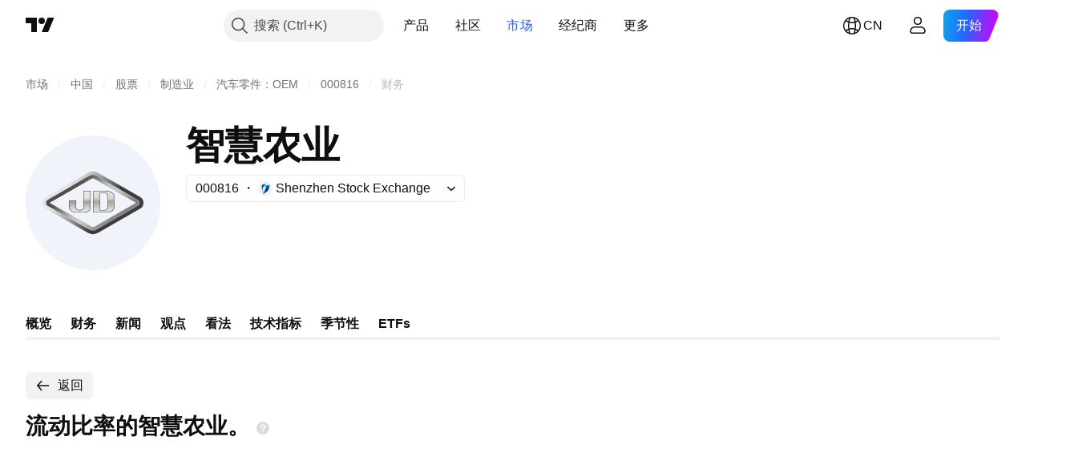

--- FILE ---
content_type: text/html; charset=utf-8
request_url: https://cn.tradingview.com/symbols/SZSE-000816/financials-statistics-and-ratios/current-ratio/
body_size: 41659
content:

<!DOCTYPE html>
<html lang="zh-Hans" dir="ltr" class="is-not-authenticated is-not-pro  theme-light"
 data-theme="light">
<head><meta charset="utf-8" />
<meta name="viewport" content="width=device-width, initial-scale=1.0, maximum-scale=1.0, minimum-scale=1.0, user-scalable=no">	<script nonce="awDHOFRQBedXYK7yfSeW4Q==">window.initData = {};</script><title>流动比率的智慧农业 – SZSE:000816 – TradingView</title>
<!-- { block promo_footer_css_bundle } -->
		<!-- { render_css_bundle('promo_footer') } -->
		<link crossorigin="anonymous" href="https://static.tradingview.com/static/bundles/15992.6ab8fddbbeec572ad16b.css" rel="stylesheet" type="text/css"/>
	<!-- { endblock promo_footer_css_bundle } -->

	<!-- { block personal_css_bundle } -->

			<!-- render_css_bundle('category_base') -->
			<!-- render_css_bundle('category') -->

			<link crossorigin="anonymous" href="https://static.tradingview.com/static/bundles/7204.bd4a617f902d8e4336d7.css" rel="stylesheet" type="text/css"/>
<link crossorigin="anonymous" href="https://static.tradingview.com/static/bundles/77196.1ee43ed7cda5d814dba7.css" rel="stylesheet" type="text/css"/>
<link crossorigin="anonymous" href="https://static.tradingview.com/static/bundles/12874.2243f526973e835a8777.css" rel="stylesheet" type="text/css"/>
<link crossorigin="anonymous" href="https://static.tradingview.com/static/bundles/20541.ffebbd5b14e162a70fac.css" rel="stylesheet" type="text/css"/>
<link crossorigin="anonymous" href="https://static.tradingview.com/static/bundles/22691.df517de208b59f042c3b.css" rel="stylesheet" type="text/css"/>
<link crossorigin="anonymous" href="https://static.tradingview.com/static/bundles/72834.146c7925be9f43c9c767.css" rel="stylesheet" type="text/css"/>
<link crossorigin="anonymous" href="https://static.tradingview.com/static/bundles/6656.0e277b504c24d73f6420.css" rel="stylesheet" type="text/css"/>
<link crossorigin="anonymous" href="https://static.tradingview.com/static/bundles/97406.a24aa84d5466dfc219e3.css" rel="stylesheet" type="text/css"/>
<link crossorigin="anonymous" href="https://static.tradingview.com/static/bundles/51307.bb4e309d13e8ea654e19.css" rel="stylesheet" type="text/css"/>
<link crossorigin="anonymous" href="https://static.tradingview.com/static/bundles/62560.c8a32e4a427c0c57131c.css" rel="stylesheet" type="text/css"/>
<link crossorigin="anonymous" href="https://static.tradingview.com/static/bundles/4857.2a0b835c9459f5e8f334.css" rel="stylesheet" type="text/css"/>
<link crossorigin="anonymous" href="https://static.tradingview.com/static/bundles/60733.515b38c2fad56295e0d7.css" rel="stylesheet" type="text/css"/>
<link crossorigin="anonymous" href="https://static.tradingview.com/static/bundles/94584.053cede951b9d64dea44.css" rel="stylesheet" type="text/css"/>
<link crossorigin="anonymous" href="https://static.tradingview.com/static/bundles/52294.8c6373aa92664b86de9e.css" rel="stylesheet" type="text/css"/>
<link crossorigin="anonymous" href="https://static.tradingview.com/static/bundles/56167.a33c76f5549cc7102e61.css" rel="stylesheet" type="text/css"/>
<link crossorigin="anonymous" href="https://static.tradingview.com/static/bundles/72373.cdd20397318c8a54ee02.css" rel="stylesheet" type="text/css"/>
<link crossorigin="anonymous" href="https://static.tradingview.com/static/bundles/68820.b0c44555783cdd4786b8.css" rel="stylesheet" type="text/css"/>
<link crossorigin="anonymous" href="https://static.tradingview.com/static/bundles/39394.1f12e32e6d4c4b83fe10.css" rel="stylesheet" type="text/css"/>
<link crossorigin="anonymous" href="https://static.tradingview.com/static/bundles/28562.e29096bd778450adbd58.css" rel="stylesheet" type="text/css"/>
<link crossorigin="anonymous" href="https://static.tradingview.com/static/bundles/30331.315c1a91ffa92d55f559.css" rel="stylesheet" type="text/css"/>
<link crossorigin="anonymous" href="https://static.tradingview.com/static/bundles/45207.4c0489c8756499c78a5e.css" rel="stylesheet" type="text/css"/>
<link crossorigin="anonymous" href="https://static.tradingview.com/static/bundles/5347.66e97921f2de4965604d.css" rel="stylesheet" type="text/css"/>
<link crossorigin="anonymous" href="https://static.tradingview.com/static/bundles/90145.8b74b8d86218eec14871.css" rel="stylesheet" type="text/css"/>
<link crossorigin="anonymous" href="https://static.tradingview.com/static/bundles/59334.4a832facb7e57c5e13f3.css" rel="stylesheet" type="text/css"/>
<link crossorigin="anonymous" href="https://static.tradingview.com/static/bundles/91361.140a08c3b11237f684ec.css" rel="stylesheet" type="text/css"/>
<link crossorigin="anonymous" href="https://static.tradingview.com/static/bundles/3691.a607e1947cc1d6442aef.css" rel="stylesheet" type="text/css"/>
<link crossorigin="anonymous" href="https://static.tradingview.com/static/bundles/79248.b085e41549ac76222ff0.css" rel="stylesheet" type="text/css"/>
<link crossorigin="anonymous" href="https://static.tradingview.com/static/bundles/17675.7322b9d581c3bd767a8f.css" rel="stylesheet" type="text/css"/>
<link crossorigin="anonymous" href="https://static.tradingview.com/static/bundles/48507.c2b4312adc616522c96a.css" rel="stylesheet" type="text/css"/>
<link crossorigin="anonymous" href="https://static.tradingview.com/static/bundles/52255.d675e248456677875a71.css" rel="stylesheet" type="text/css"/>
			<link crossorigin="anonymous" href="https://static.tradingview.com/static/bundles/95626.0b382ed55589e98e3418.css" rel="stylesheet" type="text/css"/>
<link crossorigin="anonymous" href="https://static.tradingview.com/static/bundles/88356.2020d73e26d49ab4f152.css" rel="stylesheet" type="text/css"/>
<link crossorigin="anonymous" href="https://static.tradingview.com/static/bundles/78820.3dc3168a8005e8c156fe.css" rel="stylesheet" type="text/css"/>
<link crossorigin="anonymous" href="https://static.tradingview.com/static/bundles/30608.1b5e0eb056a8145e2004.css" rel="stylesheet" type="text/css"/>
<link crossorigin="anonymous" href="https://static.tradingview.com/static/bundles/34700.362fa6a7ab1f3e3b06c4.css" rel="stylesheet" type="text/css"/>
<link crossorigin="anonymous" href="https://static.tradingview.com/static/bundles/17644.53a8a16a13c65b9ef1b6.css" rel="stylesheet" type="text/css"/>
<link crossorigin="anonymous" href="https://static.tradingview.com/static/bundles/22969.c32eeb1152afcd97b12e.css" rel="stylesheet" type="text/css"/>
<link crossorigin="anonymous" href="https://static.tradingview.com/static/bundles/66585.993b8d26d6975f2fa6c1.css" rel="stylesheet" type="text/css"/>
<link crossorigin="anonymous" href="https://static.tradingview.com/static/bundles/3004.893e8493ede47fdc9e97.css" rel="stylesheet" type="text/css"/>
<link crossorigin="anonymous" href="https://static.tradingview.com/static/bundles/78828.5bb76f10a0f822cc9f89.css" rel="stylesheet" type="text/css"/>
<link crossorigin="anonymous" href="https://static.tradingview.com/static/bundles/19465.d28d32a9cf4c8b2ae874.css" rel="stylesheet" type="text/css"/>
<link crossorigin="anonymous" href="https://static.tradingview.com/static/bundles/17708.76b53d849e04d07888c5.css" rel="stylesheet" type="text/css"/>
<link crossorigin="anonymous" href="https://static.tradingview.com/static/bundles/5193.e52e20403800cce198b0.css" rel="stylesheet" type="text/css"/>
<link crossorigin="anonymous" href="https://static.tradingview.com/static/bundles/51029.52bf22cf20129e43d305.css" rel="stylesheet" type="text/css"/>
<link crossorigin="anonymous" href="https://static.tradingview.com/static/bundles/72543.fd9c7fdf81b96fb22c7d.css" rel="stylesheet" type="text/css"/>
<link crossorigin="anonymous" href="https://static.tradingview.com/static/bundles/15127.08755d09afb2811cc922.css" rel="stylesheet" type="text/css"/>
<link crossorigin="anonymous" href="https://static.tradingview.com/static/bundles/23170.71338597533300e65499.css" rel="stylesheet" type="text/css"/>
<link crossorigin="anonymous" href="https://static.tradingview.com/static/bundles/41651.62c62b9357725600bfe8.css" rel="stylesheet" type="text/css"/>
<link crossorigin="anonymous" href="https://static.tradingview.com/static/bundles/5084.763f13567f3804bdb577.css" rel="stylesheet" type="text/css"/>
<link crossorigin="anonymous" href="https://static.tradingview.com/static/bundles/90002.75eb65f977c84b868ee3.css" rel="stylesheet" type="text/css"/>

			<!-- categories/base additional_css_bundles -->
				<!-- render_css_bundle(category_financials) -->
				<link crossorigin="anonymous" href="https://static.tradingview.com/static/bundles/26184.a8e87c60a250a6212b03.css" rel="stylesheet" type="text/css"/>
<link crossorigin="anonymous" href="https://static.tradingview.com/static/bundles/62419.12891bfbb287744d3a89.css" rel="stylesheet" type="text/css"/>
<link crossorigin="anonymous" href="https://static.tradingview.com/static/bundles/32078.4dd8f716b361ea76fac9.css" rel="stylesheet" type="text/css"/>
<link crossorigin="anonymous" href="https://static.tradingview.com/static/bundles/6739.f577339c11e6441a352f.css" rel="stylesheet" type="text/css"/>
<link crossorigin="anonymous" href="https://static.tradingview.com/static/bundles/50370.a1a91e4e3b8d4d56af6a.css" rel="stylesheet" type="text/css"/>
<link crossorigin="anonymous" href="https://static.tradingview.com/static/bundles/29903.89b41c884d5213432809.css" rel="stylesheet" type="text/css"/>
<link crossorigin="anonymous" href="https://static.tradingview.com/static/bundles/91565.97c3623a0a16ade99de8.css" rel="stylesheet" type="text/css"/>
<link crossorigin="anonymous" href="https://static.tradingview.com/static/bundles/61504.303d3d3a2eef8a440230.css" rel="stylesheet" type="text/css"/>
<link crossorigin="anonymous" href="https://static.tradingview.com/static/bundles/84592.9ad3142f13630874398c.css" rel="stylesheet" type="text/css"/>
<link crossorigin="anonymous" href="https://static.tradingview.com/static/bundles/84509.b78aa0f889805782a114.css" rel="stylesheet" type="text/css"/>
<link crossorigin="anonymous" href="https://static.tradingview.com/static/bundles/62156.ce7b2959f31f83034b45.css" rel="stylesheet" type="text/css"/>
<link crossorigin="anonymous" href="https://static.tradingview.com/static/bundles/68650.e664998b1025f8944a19.css" rel="stylesheet" type="text/css"/>
<link crossorigin="anonymous" href="https://static.tradingview.com/static/bundles/58572.dad95b9e4df028f98405.css" rel="stylesheet" type="text/css"/>
<link crossorigin="anonymous" href="https://static.tradingview.com/static/bundles/87828.b5acda22a891bd0b8b78.css" rel="stylesheet" type="text/css"/>
<link crossorigin="anonymous" href="https://static.tradingview.com/static/bundles/81350.86c68c4067216e42a0f1.css" rel="stylesheet" type="text/css"/>
<link crossorigin="anonymous" href="https://static.tradingview.com/static/bundles/27877.826c38517eae6571304f.css" rel="stylesheet" type="text/css"/>
<link crossorigin="anonymous" href="https://static.tradingview.com/static/bundles/18013.0655ac40c6882bf9e438.css" rel="stylesheet" type="text/css"/>
<link crossorigin="anonymous" href="https://static.tradingview.com/static/bundles/3406.24a50d99637b4e3bf9e7.css" rel="stylesheet" type="text/css"/>
<link crossorigin="anonymous" href="https://static.tradingview.com/static/bundles/52964.f2e1edd6097be38e73da.css" rel="stylesheet" type="text/css"/>
<link crossorigin="anonymous" href="https://static.tradingview.com/static/bundles/14544.83eca2c4704f4649b7a3.css" rel="stylesheet" type="text/css"/>
<link crossorigin="anonymous" href="https://static.tradingview.com/static/bundles/31069.c75dd2e4bc4003a8d3c6.css" rel="stylesheet" type="text/css"/>
<link crossorigin="anonymous" href="https://static.tradingview.com/static/bundles/67877.2fb5f6f3eb739c16078d.css" rel="stylesheet" type="text/css"/>
<link crossorigin="anonymous" href="https://static.tradingview.com/static/bundles/50553.3ab347d4bc9cadf8d238.css" rel="stylesheet" type="text/css"/>
<link crossorigin="anonymous" href="https://static.tradingview.com/static/bundles/85379.e2d0f6189d763981c46b.css" rel="stylesheet" type="text/css"/>
<link crossorigin="anonymous" href="https://static.tradingview.com/static/bundles/78206.fc496ea02bedbed2805a.css" rel="stylesheet" type="text/css"/>
<link crossorigin="anonymous" href="https://static.tradingview.com/static/bundles/62882.bb7416e25ce047652be6.css" rel="stylesheet" type="text/css"/>
<link crossorigin="anonymous" href="https://static.tradingview.com/static/bundles/11285.2ad4e54f72ca1dbe5a12.css" rel="stylesheet" type="text/css"/>
<link crossorigin="anonymous" href="https://static.tradingview.com/static/bundles/14142.fa043cf9d22075746ca7.css" rel="stylesheet" type="text/css"/>
<link crossorigin="anonymous" href="https://static.tradingview.com/static/bundles/70835.249d27fbf7cfdf5dfd83.css" rel="stylesheet" type="text/css"/>
<link crossorigin="anonymous" href="https://static.tradingview.com/static/bundles/43863.0161bb84f78387d3a495.css" rel="stylesheet" type="text/css"/>
<link crossorigin="anonymous" href="https://static.tradingview.com/static/bundles/64463.906b5d47d47e4a2fad7b.css" rel="stylesheet" type="text/css"/>
<link crossorigin="anonymous" href="https://static.tradingview.com/static/bundles/96080.7723043bc419795133c2.css" rel="stylesheet" type="text/css"/>
<link crossorigin="anonymous" href="https://static.tradingview.com/static/bundles/3666.3a3420aa6d0e219bf2e1.css" rel="stylesheet" type="text/css"/>
<link crossorigin="anonymous" href="https://static.tradingview.com/static/bundles/50846.d982930faa25ed8f82f1.css" rel="stylesheet" type="text/css"/>
<link crossorigin="anonymous" href="https://static.tradingview.com/static/bundles/20785.f57018267b567fbbad71.css" rel="stylesheet" type="text/css"/>
<link crossorigin="anonymous" href="https://static.tradingview.com/static/bundles/66504.f8f03e09b6c9491b680b.css" rel="stylesheet" type="text/css"/>
<link crossorigin="anonymous" href="https://static.tradingview.com/static/bundles/39622.4e7692737dd26f524a8b.css" rel="stylesheet" type="text/css"/>
<link crossorigin="anonymous" href="https://static.tradingview.com/static/bundles/87536.9aaa50126d0c6d7ca110.css" rel="stylesheet" type="text/css"/>
<link crossorigin="anonymous" href="https://static.tradingview.com/static/bundles/9156.3418d3509b4f6a41c2eb.css" rel="stylesheet" type="text/css"/>
<link crossorigin="anonymous" href="https://static.tradingview.com/static/bundles/7172.c490c0ef58ae3de2acb4.css" rel="stylesheet" type="text/css"/>
<link crossorigin="anonymous" href="https://static.tradingview.com/static/bundles/72288.99898a3b8bbfa6046421.css" rel="stylesheet" type="text/css"/>
<link crossorigin="anonymous" href="https://static.tradingview.com/static/bundles/97927.1cc4f6055d4425adf667.css" rel="stylesheet" type="text/css"/>
<link crossorigin="anonymous" href="https://static.tradingview.com/static/bundles/79780.84d89360ede6a350ded3.css" rel="stylesheet" type="text/css"/>
<link crossorigin="anonymous" href="https://static.tradingview.com/static/bundles/50694.e8c29c22063c80408cca.css" rel="stylesheet" type="text/css"/>
<link crossorigin="anonymous" href="https://static.tradingview.com/static/bundles/41215.c1d75d260a744bcb31f6.css" rel="stylesheet" type="text/css"/>
<link crossorigin="anonymous" href="https://static.tradingview.com/static/bundles/68601.b92b709c3f2198c9208e.css" rel="stylesheet" type="text/css"/>
<link crossorigin="anonymous" href="https://static.tradingview.com/static/bundles/76780.54dd3a6396f77a36914a.css" rel="stylesheet" type="text/css"/>
<link crossorigin="anonymous" href="https://static.tradingview.com/static/bundles/55174.dc96c4d047ce06b033ba.css" rel="stylesheet" type="text/css"/>
<link crossorigin="anonymous" href="https://static.tradingview.com/static/bundles/93769.57a8bce5155398e6064b.css" rel="stylesheet" type="text/css"/>
<link crossorigin="anonymous" href="https://static.tradingview.com/static/bundles/31206.c211ebf1516384da6139.css" rel="stylesheet" type="text/css"/>
<link crossorigin="anonymous" href="https://static.tradingview.com/static/bundles/96799.497f0c2eb5d05a48f0a7.css" rel="stylesheet" type="text/css"/>
<link crossorigin="anonymous" href="https://static.tradingview.com/static/bundles/51423.39232a45717797cd17f1.css" rel="stylesheet" type="text/css"/>
<link crossorigin="anonymous" href="https://static.tradingview.com/static/bundles/37893.da46c3b339afe4c302e5.css" rel="stylesheet" type="text/css"/>
<link crossorigin="anonymous" href="https://static.tradingview.com/static/bundles/73391.16e880c198687ed6e94f.css" rel="stylesheet" type="text/css"/>
<link crossorigin="anonymous" href="https://static.tradingview.com/static/bundles/90518.f6da795568126c63e0c9.css" rel="stylesheet" type="text/css"/>
<link crossorigin="anonymous" href="https://static.tradingview.com/static/bundles/91763.a4b116d4ec0908745740.css" rel="stylesheet" type="text/css"/>
<link crossorigin="anonymous" href="https://static.tradingview.com/static/bundles/71046.969ae43b7344a98cc5d7.css" rel="stylesheet" type="text/css"/>
<link crossorigin="anonymous" href="https://static.tradingview.com/static/bundles/78865.03e9dab6bf8f198b066f.css" rel="stylesheet" type="text/css"/>
<link crossorigin="anonymous" href="https://static.tradingview.com/static/bundles/62517.3aa2a1abf28b4b3199b4.css" rel="stylesheet" type="text/css"/>
<link crossorigin="anonymous" href="https://static.tradingview.com/static/bundles/10618.222e48fb57080d9c232e.css" rel="stylesheet" type="text/css"/>
<link crossorigin="anonymous" href="https://static.tradingview.com/static/bundles/92637.b9ac9a78412d03e6ba9c.css" rel="stylesheet" type="text/css"/>
<link crossorigin="anonymous" href="https://static.tradingview.com/static/bundles/94980.2c972bc3fed7a351ab51.css" rel="stylesheet" type="text/css"/>
<link crossorigin="anonymous" href="https://static.tradingview.com/static/bundles/59310.f797c5ca02ee498e046b.css" rel="stylesheet" type="text/css"/>
<link crossorigin="anonymous" href="https://static.tradingview.com/static/bundles/62651.ac466b46794faf2e0b64.css" rel="stylesheet" type="text/css"/>
<link crossorigin="anonymous" href="https://static.tradingview.com/static/bundles/12543.72ac1e2b19f260d43219.css" rel="stylesheet" type="text/css"/>
<link crossorigin="anonymous" href="https://static.tradingview.com/static/bundles/96238.606c12dc35370fe7ab97.css" rel="stylesheet" type="text/css"/>
<link crossorigin="anonymous" href="https://static.tradingview.com/static/bundles/40993.9d1f05f54594cd0e7667.css" rel="stylesheet" type="text/css"/>
			<!-- / categories/base additional_css_bundles -->

	<!-- { endblock personal_css_bundle } -->

	<!-- { block extra_styles } -->
	<!-- { endblock extra_styles } --><script nonce="awDHOFRQBedXYK7yfSeW4Q==">
	window.locale = 'zh_CN';
	window.language = 'zh';
</script>
	<!-- { block promo_footer_js_bundle } -->
		<!-- { render_js_bundle('promo_footer') } -->
		<link crossorigin="anonymous" href="https://static.tradingview.com/static/bundles/zh.4786.a618592c61ccf653aaab.js" rel="preload" as="script"/>
<link crossorigin="anonymous" href="https://static.tradingview.com/static/bundles/25096.8041f8d54d0af06b1dc2.js" rel="preload" as="script"/>
<link crossorigin="anonymous" href="https://static.tradingview.com/static/bundles/promo_footer.eb7846e9f552443d8452.js" rel="preload" as="script"/><script crossorigin="anonymous" src="https://static.tradingview.com/static/bundles/zh.4786.a618592c61ccf653aaab.js" defer></script>
<script crossorigin="anonymous" src="https://static.tradingview.com/static/bundles/25096.8041f8d54d0af06b1dc2.js" defer></script>
<script crossorigin="anonymous" src="https://static.tradingview.com/static/bundles/promo_footer.eb7846e9f552443d8452.js" defer></script>
	<!-- { endblock promo_footer_js_bundle } -->

	<!-- { block personal_js_bundle } -->
<!-- render_js_bundle('category_base') -->
			<!-- render_js_bundle('category') -->

			<link crossorigin="anonymous" href="https://static.tradingview.com/static/bundles/runtime.896a943737c897593c14.js" rel="preload" as="script"/>
<link crossorigin="anonymous" href="https://static.tradingview.com/static/bundles/zh.68425.199a143bb5872cb2bab2.js" rel="preload" as="script"/>
<link crossorigin="anonymous" href="https://static.tradingview.com/static/bundles/32227.d826c45d2d27f2ff4314.js" rel="preload" as="script"/>
<link crossorigin="anonymous" href="https://static.tradingview.com/static/bundles/77507.fb006c0c7a02051cf5cd.js" rel="preload" as="script"/>
<link crossorigin="anonymous" href="https://static.tradingview.com/static/bundles/22665.48cd37ebd902e7c711e1.js" rel="preload" as="script"/>
<link crossorigin="anonymous" href="https://static.tradingview.com/static/bundles/12886.7be7542f140baf734d79.js" rel="preload" as="script"/>
<link crossorigin="anonymous" href="https://static.tradingview.com/static/bundles/22023.035d84389dc598280aca.js" rel="preload" as="script"/>
<link crossorigin="anonymous" href="https://static.tradingview.com/static/bundles/2373.798b10a4d75d67ea3cde.js" rel="preload" as="script"/>
<link crossorigin="anonymous" href="https://static.tradingview.com/static/bundles/62134.57ec9cb3f1548c6e710a.js" rel="preload" as="script"/>
<link crossorigin="anonymous" href="https://static.tradingview.com/static/bundles/8875.0da40c2dfdf4c802056a.js" rel="preload" as="script"/>
<link crossorigin="anonymous" href="https://static.tradingview.com/static/bundles/68134.1a849122bb45cbd1c259.js" rel="preload" as="script"/>
<link crossorigin="anonymous" href="https://static.tradingview.com/static/bundles/93243.d16dcf8fc50e14d67819.js" rel="preload" as="script"/>
<link crossorigin="anonymous" href="https://static.tradingview.com/static/bundles/42118.6fbbd8dcde37d9fd685b.js" rel="preload" as="script"/>
<link crossorigin="anonymous" href="https://static.tradingview.com/static/bundles/32378.b87f7c1aed020f9c3427.js" rel="preload" as="script"/>
<link crossorigin="anonymous" href="https://static.tradingview.com/static/bundles/72378.7b373ff12f2059f138f5.js" rel="preload" as="script"/>
<link crossorigin="anonymous" href="https://static.tradingview.com/static/bundles/23298.0b1a2a8df7ae6c4f9aff.js" rel="preload" as="script"/>
<link crossorigin="anonymous" href="https://static.tradingview.com/static/bundles/91834.b3eddf99c72fff0aa1f2.js" rel="preload" as="script"/>
<link crossorigin="anonymous" href="https://static.tradingview.com/static/bundles/68126.c05b8c66e292c75d0cc8.js" rel="preload" as="script"/>
<link crossorigin="anonymous" href="https://static.tradingview.com/static/bundles/70241.14110bfc78a0cfd595e7.js" rel="preload" as="script"/>
<link crossorigin="anonymous" href="https://static.tradingview.com/static/bundles/category_base.2429a5780af845f9e789.js" rel="preload" as="script"/><script crossorigin="anonymous" src="https://static.tradingview.com/static/bundles/runtime.896a943737c897593c14.js" defer></script>
<script crossorigin="anonymous" src="https://static.tradingview.com/static/bundles/zh.68425.199a143bb5872cb2bab2.js" defer></script>
<script crossorigin="anonymous" src="https://static.tradingview.com/static/bundles/32227.d826c45d2d27f2ff4314.js" defer></script>
<script crossorigin="anonymous" src="https://static.tradingview.com/static/bundles/77507.fb006c0c7a02051cf5cd.js" defer></script>
<script crossorigin="anonymous" src="https://static.tradingview.com/static/bundles/22665.48cd37ebd902e7c711e1.js" defer></script>
<script crossorigin="anonymous" src="https://static.tradingview.com/static/bundles/12886.7be7542f140baf734d79.js" defer></script>
<script crossorigin="anonymous" src="https://static.tradingview.com/static/bundles/22023.035d84389dc598280aca.js" defer></script>
<script crossorigin="anonymous" src="https://static.tradingview.com/static/bundles/2373.798b10a4d75d67ea3cde.js" defer></script>
<script crossorigin="anonymous" src="https://static.tradingview.com/static/bundles/62134.57ec9cb3f1548c6e710a.js" defer></script>
<script crossorigin="anonymous" src="https://static.tradingview.com/static/bundles/8875.0da40c2dfdf4c802056a.js" defer></script>
<script crossorigin="anonymous" src="https://static.tradingview.com/static/bundles/68134.1a849122bb45cbd1c259.js" defer></script>
<script crossorigin="anonymous" src="https://static.tradingview.com/static/bundles/93243.d16dcf8fc50e14d67819.js" defer></script>
<script crossorigin="anonymous" src="https://static.tradingview.com/static/bundles/42118.6fbbd8dcde37d9fd685b.js" defer></script>
<script crossorigin="anonymous" src="https://static.tradingview.com/static/bundles/32378.b87f7c1aed020f9c3427.js" defer></script>
<script crossorigin="anonymous" src="https://static.tradingview.com/static/bundles/72378.7b373ff12f2059f138f5.js" defer></script>
<script crossorigin="anonymous" src="https://static.tradingview.com/static/bundles/23298.0b1a2a8df7ae6c4f9aff.js" defer></script>
<script crossorigin="anonymous" src="https://static.tradingview.com/static/bundles/91834.b3eddf99c72fff0aa1f2.js" defer></script>
<script crossorigin="anonymous" src="https://static.tradingview.com/static/bundles/68126.c05b8c66e292c75d0cc8.js" defer></script>
<script crossorigin="anonymous" src="https://static.tradingview.com/static/bundles/70241.14110bfc78a0cfd595e7.js" defer></script>
<script crossorigin="anonymous" src="https://static.tradingview.com/static/bundles/category_base.2429a5780af845f9e789.js" defer></script>
			<link crossorigin="anonymous" href="https://static.tradingview.com/static/bundles/zh.22589.11c41dbeaa9440298940.js" rel="preload" as="script"/>
<link crossorigin="anonymous" href="https://static.tradingview.com/static/bundles/84434.120d06989366c97d852e.js" rel="preload" as="script"/>
<link crossorigin="anonymous" href="https://static.tradingview.com/static/bundles/16708.d940246e30b75a30ea1a.js" rel="preload" as="script"/>
<link crossorigin="anonymous" href="https://static.tradingview.com/static/bundles/98777.b0d6b6f1842467663bf5.js" rel="preload" as="script"/>
<link crossorigin="anonymous" href="https://static.tradingview.com/static/bundles/4570.7df04ff726ec9de10a0f.js" rel="preload" as="script"/>
<link crossorigin="anonymous" href="https://static.tradingview.com/static/bundles/24377.3bc2e021db733b51d5d1.js" rel="preload" as="script"/>
<link crossorigin="anonymous" href="https://static.tradingview.com/static/bundles/44199.3dbc4d801452c6cddeb7.js" rel="preload" as="script"/>
<link crossorigin="anonymous" href="https://static.tradingview.com/static/bundles/77348.bd9cdbb17234f11d109f.js" rel="preload" as="script"/>
<link crossorigin="anonymous" href="https://static.tradingview.com/static/bundles/8721.9b0f32f0e7525003e53d.js" rel="preload" as="script"/>
<link crossorigin="anonymous" href="https://static.tradingview.com/static/bundles/54688.525016de76035aa87841.js" rel="preload" as="script"/>
<link crossorigin="anonymous" href="https://static.tradingview.com/static/bundles/81967.9ac06e70ce376693219c.js" rel="preload" as="script"/>
<link crossorigin="anonymous" href="https://static.tradingview.com/static/bundles/36921.3775d22add6a00dd87dd.js" rel="preload" as="script"/>
<link crossorigin="anonymous" href="https://static.tradingview.com/static/bundles/category.ab83e37ca0aab2706b23.js" rel="preload" as="script"/><script crossorigin="anonymous" src="https://static.tradingview.com/static/bundles/zh.22589.11c41dbeaa9440298940.js" defer></script>
<script crossorigin="anonymous" src="https://static.tradingview.com/static/bundles/84434.120d06989366c97d852e.js" defer></script>
<script crossorigin="anonymous" src="https://static.tradingview.com/static/bundles/16708.d940246e30b75a30ea1a.js" defer></script>
<script crossorigin="anonymous" src="https://static.tradingview.com/static/bundles/98777.b0d6b6f1842467663bf5.js" defer></script>
<script crossorigin="anonymous" src="https://static.tradingview.com/static/bundles/4570.7df04ff726ec9de10a0f.js" defer></script>
<script crossorigin="anonymous" src="https://static.tradingview.com/static/bundles/24377.3bc2e021db733b51d5d1.js" defer></script>
<script crossorigin="anonymous" src="https://static.tradingview.com/static/bundles/44199.3dbc4d801452c6cddeb7.js" defer></script>
<script crossorigin="anonymous" src="https://static.tradingview.com/static/bundles/77348.bd9cdbb17234f11d109f.js" defer></script>
<script crossorigin="anonymous" src="https://static.tradingview.com/static/bundles/8721.9b0f32f0e7525003e53d.js" defer></script>
<script crossorigin="anonymous" src="https://static.tradingview.com/static/bundles/54688.525016de76035aa87841.js" defer></script>
<script crossorigin="anonymous" src="https://static.tradingview.com/static/bundles/81967.9ac06e70ce376693219c.js" defer></script>
<script crossorigin="anonymous" src="https://static.tradingview.com/static/bundles/36921.3775d22add6a00dd87dd.js" defer></script>
<script crossorigin="anonymous" src="https://static.tradingview.com/static/bundles/category.ab83e37ca0aab2706b23.js" defer></script>	<!-- { endblock personal_js_bundle } -->

	<!-- { block additional_js_bundle } -->
<!-- categories/base additional_js_bundles -->				<!-- render_js_bundle(category_financials) -->
				<link crossorigin="anonymous" href="https://static.tradingview.com/static/bundles/zh.33198.d44c398aab3bdab429e2.js" rel="preload" as="script"/>
<link crossorigin="anonymous" href="https://static.tradingview.com/static/bundles/zh.5731.8e2e11527b95edff1973.js" rel="preload" as="script"/>
<link crossorigin="anonymous" href="https://static.tradingview.com/static/bundles/60337.4a832fa7886443a268f4.js" rel="preload" as="script"/>
<link crossorigin="anonymous" href="https://static.tradingview.com/static/bundles/20075.74ffb607fc1b3b311a2c.js" rel="preload" as="script"/>
<link crossorigin="anonymous" href="https://static.tradingview.com/static/bundles/74570.59f817c013ee3e5541b3.js" rel="preload" as="script"/>
<link crossorigin="anonymous" href="https://static.tradingview.com/static/bundles/39381.090885a5ac8cf8244666.js" rel="preload" as="script"/>
<link crossorigin="anonymous" href="https://static.tradingview.com/static/bundles/93647.aef67d7c6e884da6f0ec.js" rel="preload" as="script"/>
<link crossorigin="anonymous" href="https://static.tradingview.com/static/bundles/98688.4b09a8c91b33d54c2696.js" rel="preload" as="script"/>
<link crossorigin="anonymous" href="https://static.tradingview.com/static/bundles/16776.57b14c7d1949c58a3ccc.js" rel="preload" as="script"/>
<link crossorigin="anonymous" href="https://static.tradingview.com/static/bundles/91922.0738dd350a866edfbdfd.js" rel="preload" as="script"/>
<link crossorigin="anonymous" href="https://static.tradingview.com/static/bundles/58677.51b79b7ee527af30a992.js" rel="preload" as="script"/>
<link crossorigin="anonymous" href="https://static.tradingview.com/static/bundles/38530.3036fcebd023a1a8b9aa.js" rel="preload" as="script"/>
<link crossorigin="anonymous" href="https://static.tradingview.com/static/bundles/init-financials-page.83c41a1455d329690c35.js" rel="preload" as="script"/>
<link crossorigin="anonymous" href="https://static.tradingview.com/static/bundles/category_financials.840a6a8fa7e400ba1fa4.js" rel="preload" as="script"/><script crossorigin="anonymous" src="https://static.tradingview.com/static/bundles/zh.33198.d44c398aab3bdab429e2.js" defer></script>
<script crossorigin="anonymous" src="https://static.tradingview.com/static/bundles/zh.5731.8e2e11527b95edff1973.js" defer></script>
<script crossorigin="anonymous" src="https://static.tradingview.com/static/bundles/60337.4a832fa7886443a268f4.js" defer></script>
<script crossorigin="anonymous" src="https://static.tradingview.com/static/bundles/20075.74ffb607fc1b3b311a2c.js" defer></script>
<script crossorigin="anonymous" src="https://static.tradingview.com/static/bundles/74570.59f817c013ee3e5541b3.js" defer></script>
<script crossorigin="anonymous" src="https://static.tradingview.com/static/bundles/39381.090885a5ac8cf8244666.js" defer></script>
<script crossorigin="anonymous" src="https://static.tradingview.com/static/bundles/93647.aef67d7c6e884da6f0ec.js" defer></script>
<script crossorigin="anonymous" src="https://static.tradingview.com/static/bundles/98688.4b09a8c91b33d54c2696.js" defer></script>
<script crossorigin="anonymous" src="https://static.tradingview.com/static/bundles/16776.57b14c7d1949c58a3ccc.js" defer></script>
<script crossorigin="anonymous" src="https://static.tradingview.com/static/bundles/91922.0738dd350a866edfbdfd.js" defer></script>
<script crossorigin="anonymous" src="https://static.tradingview.com/static/bundles/58677.51b79b7ee527af30a992.js" defer></script>
<script crossorigin="anonymous" src="https://static.tradingview.com/static/bundles/38530.3036fcebd023a1a8b9aa.js" defer></script>
<script crossorigin="anonymous" src="https://static.tradingview.com/static/bundles/init-financials-page.83c41a1455d329690c35.js" defer></script>
<script crossorigin="anonymous" src="https://static.tradingview.com/static/bundles/category_financials.840a6a8fa7e400ba1fa4.js" defer></script>
			<!-- / categories/base additional_js_bundles -->	<!-- { endblock additional_js_bundle } -->	<script nonce="awDHOFRQBedXYK7yfSeW4Q==">
		window.initData = window.initData || {};
		window.initData.theme = "light";
			(()=>{"use strict";const t=/(?:^|;)\s*theme=(dark|light)(?:;|$)|$/.exec(document.cookie)[1];t&&(document.documentElement.classList.toggle("theme-dark","dark"===t),document.documentElement.classList.toggle("theme-light","light"===t),document.documentElement.dataset.theme=t,window.initData=window.initData||{},window.initData.theme=t)})();
	</script>
	<script nonce="awDHOFRQBedXYK7yfSeW4Q==">
		(()=>{"use strict";"undefined"!=typeof window&&"undefined"!=typeof navigator&&/mac/i.test(navigator.platform)&&document.documentElement.classList.add("mac_os_system")})();
	</script>

	<script nonce="awDHOFRQBedXYK7yfSeW4Q==">var environment = "battle";
		window.WS_HOST_PING_REQUIRED = true;
		window.BUILD_TIME = "2026-01-27T12:15:34";
		window.WEBSOCKET_HOST = "data.tradingview.com";
		window.WEBSOCKET_PRO_HOST = "prodata.tradingview.com";
		window.WEBSOCKET_HOST_FOR_DEEP_BACKTESTING = "history-data.tradingview.com";
		window.WIDGET_HOST = "https://www.tradingview-widget.com";
		window.TradingView = window.TradingView || {};
	</script>

	<link rel="conversions-config" href="https://s3.tradingview.com/conversions_zh-Hans.json">
	<link rel="metrics-config" href="https://scanner-backend.tradingview.com/enum/ordered?id=metrics_full_name,metrics&lang=zh-Hans&label-product=ytm-metrics-plan.json" crossorigin>

	<script nonce="awDHOFRQBedXYK7yfSeW4Q==">
		(()=>{"use strict";function e(e,t=!1){const{searchParams:n}=new URL(String(location));let s="true"===n.get("mobileapp_new"),o="true"===n.get("mobileapp");if(!t){const e=function(e){const t=e+"=",n=document.cookie.split(";");for(let e=0;e<n.length;e++){let s=n[e];for(;" "===s.charAt(0);)s=s.substring(1,s.length);if(0===s.indexOf(t))return s.substring(t.length,s.length)}return null}("tv_app")||"";s||=["android","android_nps"].includes(e),o||="ios"===e}return!("new"!==e&&"any"!==e||!s)||!("new"===e||!o)}const t="undefined"!=typeof window&&"undefined"!=typeof navigator,n=t&&"ontouchstart"in window,s=(t&&n&&window,t&&(n||navigator.maxTouchPoints),t&&window.chrome&&window.chrome.runtime,t&&window.navigator.userAgent.toLowerCase().indexOf("firefox"),t&&/\sEdge\/\d\d\b/.test(navigator.userAgent),t&&Boolean(navigator.vendor)&&navigator.vendor.indexOf("Apple")>-1&&-1===navigator.userAgent.indexOf("CriOS")&&navigator.userAgent.indexOf("FxiOS"),t&&/mac/i.test(navigator.platform),t&&/Win32|Win64/i.test(navigator.platform),t&&/Linux/i.test(navigator.platform),t&&/Android/i.test(navigator.userAgent)),o=t&&/BlackBerry/i.test(navigator.userAgent),i=t&&/iPhone|iPad|iPod/.test(navigator.platform),c=t&&/Opera Mini/i.test(navigator.userAgent),r=t&&("MacIntel"===navigator.platform&&navigator.maxTouchPoints>1||/iPad/.test(navigator.platform)),a=s||o||i||c,h=window.TradingView=window.TradingView||{};const _={Android:()=>s,BlackBerry:()=>o,iOS:()=>i,Opera:()=>c,isIPad:()=>r,any:()=>a};h.isMobile=_;const l=new Map;function d(){const e=window.location.pathname,t=window.location.host,n=`${t}${e}`;return l.has(n)||l.set(n,function(e,t){const n=["^widget-docs"];for(const e of n)if(new RegExp(e).test(t))return!0;const s=["^widgetembed/?$","^cmewidgetembed/?$","^([0-9a-zA-Z-]+)/widgetembed/?$","^([0-9a-zA-Z-]+)/widgetstatic/?$","^([0-9a-zA-Z-]+)?/?mediumwidgetembed/?$","^twitter-chart/?$","^telegram/chart/?$","^embed/([0-9a-zA-Z]{8})/?$","^widgetpopup/?$","^extension/?$","^idea-popup/?$","^hotlistswidgetembed/?$","^([0-9a-zA-Z-]+)/hotlistswidgetembed/?$","^marketoverviewwidgetembed/?$","^([0-9a-zA-Z-]+)/marketoverviewwidgetembed/?$","^eventswidgetembed/?$","^tickerswidgetembed/?$","^forexcrossrateswidgetembed/?$","^forexheatmapwidgetembed/?$","^marketquoteswidgetembed/?$","^screenerwidget/?$","^cryptomktscreenerwidget/?$","^([0-9a-zA-Z-]+)/cryptomktscreenerwidget/?$","^([0-9a-zA-Z-]+)/marketquoteswidgetembed/?$","^technical-analysis-widget-embed/$","^singlequotewidgetembed/?$","^([0-9a-zA-Z-]+)/singlequotewidgetembed/?$","^embed-widget/([0-9a-zA-Z-]+)/(([0-9a-zA-Z-]+)/)?$","^widget-docs/([0-9a-zA-Z-]+)/([0-9a-zA-Z-/]+)?$"],o=e.replace(/^\//,"");let i;for(let e=s.length-1;e>=0;e--)if(i=new RegExp(s[e]),i.test(o))return!0;return!1}(e,t)),l.get(n)??!1}h.onWidget=d;const g=()=>{},u="~m~";class m{constructor(e,t={}){this.sessionid=null,this.connected=!1,this._timeout=null,this._base=e,this._options={timeout:t.timeout||2e4,connectionType:t.connectionType}}connect(){this._socket=new WebSocket(this._prepareUrl()),this._socket.onmessage=e=>{
if("string"!=typeof e.data)throw new TypeError(`The WebSocket message should be a string. Recieved ${Object.prototype.toString.call(e.data)}`);this._onData(e.data)},this._socket.onclose=this._onClose.bind(this),this._socket.onerror=this._onError.bind(this)}send(e){this._socket&&this._socket.send(this._encode(e))}disconnect(){this._clearIdleTimeout(),this._socket&&(this._socket.onmessage=g,this._socket.onclose=g,this._socket.onerror=g,this._socket.close())}_clearIdleTimeout(){null!==this._timeout&&(clearTimeout(this._timeout),this._timeout=null)}_encode(e){let t,n="";const s=Array.isArray(e)?e:[e],o=s.length;for(let e=0;e<o;e++)t=null===s[e]||void 0===s[e]?"":m._stringify(s[e]),n+=u+t.length+u+t;return n}_decode(e){const t=[];let n,s;do{if(e.substring(0,3)!==u)return t;n="",s="";const o=(e=e.substring(3)).length;for(let t=0;t<o;t++){if(s=Number(e.substring(t,t+1)),Number(e.substring(t,t+1))!==s){e=e.substring(n.length+3),n=Number(n);break}n+=s}t.push(e.substring(0,n)),e=e.substring(n)}while(""!==e);return t}_onData(e){this._setTimeout();const t=this._decode(e),n=t.length;for(let e=0;e<n;e++)this._onMessage(t[e])}_setTimeout(){this._clearIdleTimeout(),this._timeout=setTimeout(this._onTimeout.bind(this),this._options.timeout)}_onTimeout(){this.disconnect(),this._onDisconnect({code:4e3,reason:"socket.io timeout",wasClean:!1})}_onMessage(e){this.sessionid?this._checkIfHeartbeat(e)?this._onHeartbeat(e.slice(3)):this._checkIfJson(e)?this._base.onMessage(JSON.parse(e.slice(3))):this._base.onMessage(e):(this.sessionid=e,this._onConnect())}_checkIfHeartbeat(e){return this._checkMessageType(e,"h")}_checkIfJson(e){return this._checkMessageType(e,"j")}_checkMessageType(e,t){return e.substring(0,3)==="~"+t+"~"}_onHeartbeat(e){this.send("~h~"+e)}_onConnect(){this.connected=!0,this._base.onConnect()}_onDisconnect(e){this._clear(),this._base.onDisconnect(e),this.sessionid=null}_clear(){this.connected=!1}_prepareUrl(){const t=w(this._base.host);if(t.pathname+="socket.io/websocket",t.protocol="wss:",t.searchParams.append("from",window.location.pathname.slice(1,50)),t.searchParams.append("date",window.BUILD_TIME||""),e("any")&&t.searchParams.append("client","mobile"),this._options.connectionType&&t.searchParams.append("type",this._options.connectionType),window.WEBSOCKET_PARAMS_ANALYTICS){const{ws_page_uri:e,ws_ancestor_origin:n}=window.WEBSOCKET_PARAMS_ANALYTICS;e&&t.searchParams.append("page-uri",e),n&&t.searchParams.append("ancestor-origin",n)}const n=window.location.search.includes("widget_token")||window.location.hash.includes("widget_token");return d()||n||t.searchParams.append("auth","sessionid"),t.href}_onClose(e){this._clearIdleTimeout(),this._onDisconnect(e)}_onError(e){this._clearIdleTimeout(),this._clear(),this._base.emit("error",[e]),this.sessionid=null}static _stringify(e){return"[object Object]"===Object.prototype.toString.call(e)?"~j~"+JSON.stringify(e):String(e)}}class p{constructor(e,t){this.host=e,this._connecting=!1,this._events={},this.transport=this._getTransport(t)}isConnected(){
return!!this.transport&&this.transport.connected}isConnecting(){return this._connecting}connect(){this.isConnected()||(this._connecting&&this.disconnect(),this._connecting=!0,this.transport.connect())}send(e){this.transport&&this.transport.connected&&this.transport.send(e)}disconnect(){this.transport&&this.transport.disconnect()}on(e,t){e in this._events||(this._events[e]=[]),this._events[e].push(t)}offAll(){this._events={}}onMessage(e){this.emit("message",[e])}emit(e,t=[]){if(e in this._events){const n=this._events[e].concat(),s=n.length;for(let e=0;e<s;e++)n[e].apply(this,t)}}onConnect(){this.clear(),this.emit("connect")}onDisconnect(e){this.emit("disconnect",[e])}clear(){this._connecting=!1}_getTransport(e){return new m(this,e)}}function w(e){const t=-1!==e.indexOf("/")?new URL(e):new URL("wss://"+e);if("wss:"!==t.protocol&&"https:"!==t.protocol)throw new Error("Invalid websocket base "+e);return t.pathname.endsWith("/")||(t.pathname+="/"),t.search="",t.username="",t.password="",t}const k="undefined"!=typeof window&&Number(window.TELEMETRY_WS_ERROR_LOGS_THRESHOLD)||0;class f{constructor(e,t={}){this._queueStack=[],this._logsQueue=[],this._telemetryObjectsQueue=[],this._reconnectCount=0,this._redirectCount=0,this._errorsCount=0,this._errorsInfoSent=!1,this._connectionStart=null,this._connectionEstablished=null,this._reconnectTimeout=null,this._onlineCancellationToken=null,this._isConnectionForbidden=!1,this._initialHost=t.initialHost||null,this._suggestedHost=e,this._proHost=t.proHost,this._reconnectHost=t.reconnectHost,this._noReconnectAfterTimeout=!0===t.noReconnectAfterTimeout,this._dataRequestTimeout=t.dataRequestTimeout,this._connectionType=t.connectionType,this._doConnect(),t.pingRequired&&-1===window.location.search.indexOf("noping")&&this._startPing()}connect(){this._tryConnect()}resetCounters(){this._reconnectCount=0,this._redirectCount=0}setLogger(e,t){this._logger=e,this._getLogHistory=t,this._flushLogs()}setTelemetry(e){this._telemetry=e,this._telemetry.reportSent.subscribe(this,this._onTelemetrySent),this._flushTelemetry()}onReconnect(e){this._onReconnect=e}isConnected(){return!!this._socket&&this._socket.isConnected()}isConnecting(){return!!this._socket&&this._socket.isConnecting()}on(e,t){return!!this._socket&&("connect"===e&&this._socket.isConnected()?t():"disconnect"===e?this._disconnectCallbacks.push(t):this._socket.on(e,t),!0)}getSessionId(){return this._socket&&this._socket.transport?this._socket.transport.sessionid:null}send(e){return this.isConnected()?(this._socket.send(e),!0):(this._queueMessage(e),!1)}getConnectionEstablished(){return this._connectionEstablished}getHost(){const e=this._tryGetProHost();return null!==e?e:this._reconnectHost&&this._reconnectCount>3?this._reconnectHost:this._suggestedHost}getReconnectCount(){return this._reconnectCount}getRedirectCount(){return this._redirectCount}getConnectionStart(){return this._connectionStart}disconnect(){this._clearReconnectTimeout(),(this.isConnected()||this.isConnecting())&&(this._propagateDisconnect(),this._disconnectCallbacks=[],
this._closeSocket())}forbidConnection(){this._isConnectionForbidden=!0,this.disconnect()}allowConnection(){this._isConnectionForbidden=!1,this.connect()}isMaxRedirects(){return this._redirectCount>=20}isMaxReconnects(){return this._reconnectCount>=20}getPingInfo(){return this._pingInfo||null}_tryGetProHost(){return window.TradingView&&window.TradingView.onChartPage&&"battle"===window.environment&&!this._redirectCount&&-1===window.location.href.indexOf("ws_host")?this._initialHost?this._initialHost:void 0!==window.user&&window.user.pro_plan?this._proHost||this._suggestedHost:null:null}_queueMessage(e){0===this._queueStack.length&&this._logMessage(0,"Socket is not connected. Queued a message"),this._queueStack.push(e)}_processMessageQueue(){0!==this._queueStack.length&&(this._logMessage(0,"Processing queued messages"),this._queueStack.forEach(this.send.bind(this)),this._logMessage(0,"Processed "+this._queueStack.length+" messages"),this._queueStack=[])}_onDisconnect(e){this._noReconnectAfterTimeout||null!==this._reconnectTimeout||(this._reconnectTimeout=setTimeout(this._tryReconnect.bind(this),5e3)),this._clearOnlineCancellationToken();let t="disconnect session:"+this.getSessionId();e&&(t+=", code:"+e.code+", reason:"+e.reason,1005===e.code&&this._sendTelemetry("websocket_code_1005")),this._logMessage(0,t),this._propagateDisconnect(e),this._closeSocket(),this._queueStack=[]}_closeSocket(){null!==this._socket&&(this._socket.offAll(),this._socket.disconnect(),this._socket=null)}_logMessage(e,t){const n={method:e,message:t};this._logger?this._flushLogMessage(n):(n.message=`[${(new Date).toISOString()}] ${n.message}`,this._logsQueue.push(n))}_flushLogMessage(e){switch(e.method){case 2:this._logger.logDebug(e.message);break;case 3:this._logger.logError(e.message);break;case 0:this._logger.logInfo(e.message);break;case 1:this._logger.logNormal(e.message)}}_flushLogs(){this._flushLogMessage({method:1,message:"messages from queue. Start."}),this._logsQueue.forEach((e=>{this._flushLogMessage(e)})),this._flushLogMessage({method:1,message:"messages from queue. End."}),this._logsQueue=[]}_sendTelemetry(e,t){const n={event:e,params:t};this._telemetry?this._flushTelemetryObject(n):this._telemetryObjectsQueue.push(n)}_flushTelemetryObject(e){this._telemetry.sendChartReport(e.event,e.params,!1)}_flushTelemetry(){this._telemetryObjectsQueue.forEach((e=>{this._flushTelemetryObject(e)})),this._telemetryObjectsQueue=[]}_doConnect(){this._socket&&(this._socket.isConnected()||this._socket.isConnecting())||(this._clearOnlineCancellationToken(),this._host=this.getHost(),this._socket=new p(this._host,{timeout:this._dataRequestTimeout,connectionType:this._connectionType}),this._logMessage(0,"Connecting to "+this._host),this._bindEvents(),this._disconnectCallbacks=[],this._connectionStart=performance.now(),this._connectionEstablished=null,this._socket.connect(),performance.mark("SWSC",{detail:"Start WebSocket connection"}),this._socket.on("connect",(()=>{performance.mark("EWSC",{detail:"End WebSocket connection"}),
performance.measure("WebSocket connection delay","SWSC","EWSC")})))}_propagateDisconnect(e){const t=this._disconnectCallbacks.length;for(let n=0;n<t;n++)this._disconnectCallbacks[n](e||{})}_bindEvents(){this._socket&&(this._socket.on("connect",(()=>{const e=this.getSessionId();if("string"==typeof e){const t=JSON.parse(e);if(t.redirect)return this._redirectCount+=1,this._suggestedHost=t.redirect,this.isMaxRedirects()&&this._sendTelemetry("redirect_bailout"),void this._redirect()}this._connectionEstablished=performance.now(),this._processMessageQueue(),this._logMessage(0,"connect session:"+e)})),this._socket.on("disconnect",this._onDisconnect.bind(this)),this._socket.on("close",this._onDisconnect.bind(this)),this._socket.on("error",(e=>{this._logMessage(0,new Date+" session:"+this.getSessionId()+" websocket error:"+JSON.stringify(e)),this._sendTelemetry("websocket_error"),this._errorsCount++,!this._errorsInfoSent&&this._errorsCount>=k&&(void 0!==this._lastConnectCallStack&&(this._sendTelemetry("websocket_error_connect_stack",{text:this._lastConnectCallStack}),delete this._lastConnectCallStack),void 0!==this._getLogHistory&&this._sendTelemetry("websocket_error_log",{text:this._getLogHistory(50).join("\n")}),this._errorsInfoSent=!0)})))}_redirect(){this.disconnect(),this._reconnectWhenOnline()}_tryReconnect(){this._tryConnect()&&(this._reconnectCount+=1)}_tryConnect(){return!this._isConnectionForbidden&&(this._clearReconnectTimeout(),this._lastConnectCallStack=new Error(`WebSocket connect stack. Is connected: ${this.isConnected()}.`).stack||"",!this.isConnected()&&(this.disconnect(),this._reconnectWhenOnline(),!0))}_clearOnlineCancellationToken(){this._onlineCancellationToken&&(this._onlineCancellationToken(),this._onlineCancellationToken=null)}_clearReconnectTimeout(){null!==this._reconnectTimeout&&(clearTimeout(this._reconnectTimeout),this._reconnectTimeout=null)}_reconnectWhenOnline(){if(navigator.onLine)return this._logMessage(0,"Network status: online - trying to connect"),this._doConnect(),void(this._onReconnect&&this._onReconnect());this._logMessage(0,"Network status: offline - wait until online"),this._onlineCancellationToken=function(e){let t=e;const n=()=>{window.removeEventListener("online",n),t&&t()};return window.addEventListener("online",n),()=>{t=null}}((()=>{this._logMessage(0,"Network status changed to online - trying to connect"),this._doConnect(),this._onReconnect&&this._onReconnect()}))}_onTelemetrySent(e){"websocket_error"in e&&(this._errorsCount=0,this._errorsInfoSent=!1)}_startPing(){if(this._pingIntervalId)return;const e=w(this.getHost());e.pathname+="ping",e.protocol="https:";let t=0,n=0;const s=e=>{this._pingInfo=this._pingInfo||{max:0,min:1/0,avg:0};const s=(new Date).getTime()-e;s>this._pingInfo.max&&(this._pingInfo.max=s),s<this._pingInfo.min&&(this._pingInfo.min=s),t+=s,n++,this._pingInfo.avg=t/n,n>=10&&this._pingIntervalId&&(clearInterval(this._pingIntervalId),delete this._pingIntervalId)};this._pingIntervalId=setInterval((()=>{const t=(new Date).getTime(),n=new XMLHttpRequest
;n.open("GET",e,!0),n.send(),n.onreadystatechange=()=>{n.readyState===XMLHttpRequest.DONE&&200===n.status&&s(t)}}),1e4)}}window.WSBackendConnection=new f(window.WEBSOCKET_HOST,{pingRequired:window.WS_HOST_PING_REQUIRED,proHost:window.WEBSOCKET_PRO_HOST,reconnectHost:window.WEBSOCKET_HOST_FOR_RECONNECT,initialHost:window.WEBSOCKET_INITIAL_HOST,connectionType:window.WEBSOCKET_CONNECTION_TYPE}),window.WSBackendConnectionCtor=f})();
	</script>

		<script nonce="awDHOFRQBedXYK7yfSeW4Q==">
			window.initData.url = "/symbols/SZSE-000816/financials-statistics-and-ratios/current-ratio/";

window.initData.feed_meta = {};
window.initData.symbolInfo = {"primary_name":"SZSE:000816","timezone":"Asia/Chongqing","financial_indicator_id":null,"exchange_for_display":"SZSE","is_dex_symbol":false,"provider_id":"ice","is_corporate_bond":false,"language":"zh","is_mutual_fund":false,"currency_id":"CNY","currency":"CNY","has_ipo_details_visible":null,"flag":"cn","currency_code":"CNY","exchange":"SZSE","has_fundamentals":true,"is_spread":false,"type":"stock","is_spot_bitcoin":false,"underlying_symbol":null,"source_logo_id":"source/SZSE","resolved_symbol":"SZSE:000816","country":"cn","isin_displayed":"CNE000000SR2","has_price_snapshot":true,"pro_symbol":"SZSE:000816","short_description":"Jiangsu Nonghua Intelligent Agriculture Technology Co., Ltd. Class A","source_logo_url":"https://s3-symbol-logo.tradingview.com/source/SZSE.svg","short_name":"000816","source2":{"country":"CN","description":"Shenzhen Stock Exchange","exchange-type":"exchange","id":"SZSE","name":"Shenzhen Stock Exchange","url":"https://www.szse.cn"},"is_etf":false,"cryptoasset_id":null,"has_ipo_data":null,"country_code_fund":"CN","root_description":null,"base_currency_id":null,"product":null,"local_description":"智慧农业","base_currency":null,"exchange_info":null,"data_frequency":null,"root":null,"is_crypto":false,"is_spot_ethereum":false,"is_derived_data":false,"typespecs":["common"],"description":"Jiangsu Nonghua Intelligent Agriculture Technology Co., Ltd. Class A"};		</script>

	<script nonce="awDHOFRQBedXYK7yfSeW4Q==">var is_authenticated = false;
		var user = {"username":"Guest","following":"0","followers":"0","ignore_list":[],"available_offers":{}};
		window.initData.priceAlertsFacadeClientUrl = "https://pricealerts.tradingview.com";
		window.initData.currentLocaleInfo = {"language":"zh","language_name":"简体中文","flag":"cn","geoip_code":"cn","countries_with_this_language":["zh"],"iso":"zh-Hans","iso_639_3":"cmn","global_name":"Chinese"};
		window.initData.offerButtonInfo = {"class_name":"tv-header__offer-button-container--trial-join","title":"开始","href":"/pricing/?source=header_go_pro_button&feature=start_free_trial","subtitle":null,"expiration":null,"color":"gradient","stretch":false};
		window.initData.settings = {'S3_LOGO_SERVICE_BASE_URL': 'https://s3-symbol-logo.tradingview.com/', 'S3_NEWS_IMAGE_SERVICE_BASE_URL': 'https://s3.tradingview.com/news/', 'WEBPACK_STATIC_PATH': 'https://static.tradingview.com/static/bundles/', 'TRADING_URL': 'https://papertrading.tradingview.com', 'CRUD_STORAGE_URL': 'https://crud-storage.tradingview.com'};
		window.countryCode = "US";


			window.__initialEnabledFeaturesets =
				(window.__initialEnabledFeaturesets || []).concat(
					['tv_production'].concat(
						window.ClientCustomConfiguration && window.ClientCustomConfiguration.getEnabledFeatureSet
							? JSON.parse(window.ClientCustomConfiguration.getEnabledFeatureSet())
							: []
					)
				);

			if (window.ClientCustomConfiguration && window.ClientCustomConfiguration.getDisabledFeatureSet) {
				window.__initialDisabledFeaturesets = JSON.parse(window.ClientCustomConfiguration.getDisabledFeatureSet());
			}



			var lastGlobalNotificationIds = [1015074,1015052,1015025,1015006,1014989,1014967,1014950,1014930,1014913,1014882,1014865];

		var shopConf = {
			offers: [],
		};

		var featureToggleState = {"black_friday_popup":1.0,"black_friday_mainpage":1.0,"black_friday_extend_limitation":1.0,"chart_autosave_5min":1.0,"chart_autosave_30min":1.0,"chart_save_metainfo_separately":1.0,"performance_test_mode":1.0,"ticks_replay":1.0,"chart_storage_hibernation_delay_60min":1.0,"log_replay_to_persistent_logger":1.0,"enable_select_date_replay_mobile":1.0,"support_persistent_logs":1.0,"seasonals_table":1.0,"ytm_on_chart":1.0,"enable_step_by_step_hints_for_drawings":1.0,"enable_new_indicators_templates_view":1.0,"allow_brackets_profit_loss":1.0,"enable_traded_context_linking":1.0,"order_context_validation_in_instant_mode":1.0,"internal_fullscreen_api":1.0,"alerts-presets":1.0,"alerts-watchlist-allow-in-multicondions":1.0,"alerts-disable-fires-read-from-toast":1.0,"alerts-editor-fire-rate-setting":1.0,"enable_symbol_change_restriction_on_widgets":1.0,"enable_asx_symbol_restriction":1.0,"symphony_allow_non_partitioned_cookie_on_old_symphony":1.0,"symphony_notification_badges":1.0,"symphony_use_adk_for_upgrade_request":1.0,"telegram_mini_app_reduce_snapshot_quality":1.0,"news_enable_filtering_by_user":1.0,"timeout_django_db":0.15,"timeout_django_usersettings_db":0.15,"timeout_django_charts_db":0.25,"timeout_django_symbols_lists_db":0.25,"timeout_django_minds_db":0.05,"timeout_django_logging_db":0.25,"disable_services_monitor_metrics":1.0,"enable_signin_recaptcha":1.0,"enable_idea_spamdetectorml":1.0,"enable_idea_spamdetectorml_comments":1.0,"enable_spamdetectorml_chat":1.0,"enable_minds_spamdetectorml":1.0,"backend-connections-in-token":1.0,"one_connection_with_exchanges":1.0,"mobile-ads-ios":1.0,"mobile-ads-android":1.0,"google-one-tap-signin":1.0,"braintree-gopro-in-order-dialog":1.0,"braintree-apple-pay":1.0,"braintree-google-pay":1.0,"braintree-apple-pay-from-ios-app":1.0,"braintree-apple-pay-trial":1.0,"triplea-payments":1.0,"braintree-google-pay-trial":1.0,"braintree-one-usd-verification":1.0,"braintree-3ds-enabled":1.0,"braintree-3ds-status-check":1.0,"braintree-additional-card-checks-for-trial":1.0,"braintree-instant-settlement":1.0,"braintree_recurring_billing_scheduler_subscription":1.0,"checkout_manual_capture_required":1.0,"checkout-subscriptions":1.0,"checkout_additional_card_checks_for_trial":1.0,"checkout_fail_on_duplicate_payment_methods_for_trial":1.0,"checkout_fail_on_banned_countries_for_trial":1.0,"checkout_fail_on_banned_bank_for_trial":1.0,"checkout_fail_on_banned_bank_for_premium_trial":1.0,"checkout_fail_on_close_to_expiration_card_trial":1.0,"checkout_fail_on_prepaid_card_trial":1.0,"country_of_issuance_vs_billing_country":1.0,"checkout_show_instead_of_braintree":1.0,"checkout-3ds":1.0,"checkout-3ds-us":1.0,"checkout-paypal":1.0,"checkout_include_account_holder":1.0,"checkout-paypal-trial":1.0,"annual_to_monthly_downgrade_attempt":1.0,"razorpay_trial_10_inr":1.0,"razorpay-card-order-token-section":1.0,"razorpay-card-subscriptions":1.0,"razorpay-upi-subscriptions":1.0,"razorpay-s3-invoice-upload":1.0,"razorpay_include_date_of_birth":1.0,"dlocal-payments":1.0,"braintree_transaction_source":1.0,"vertex-tax":1.0,"receipt_in_emails":1.0,"adwords-analytics":1.0,"disable_mobile_upsell_ios":1.0,"disable_mobile_upsell_android":1.0,"required_agreement_for_rt":1.0,"check_market_data_limits":1.0,"force_to_complete_data":1.0,"force_to_upgrade_to_expert":1.0,"send_tradevan_invoice":1.0,"show_pepe_animation":1.0,"send_next_payment_info_receipt":1.0,"screener-alerts-read-only":1.0,"screener-condition-filters-auto-apply":1.0,"screener_bond_restriction_by_auth_enabled":1.0,"screener_bond_rating_columns_restriction_by_auth_enabled":1.0,"ses_tracking":1.0,"send_financial_notifications":1.0,"spark_translations":1.0,"spark_category_translations":1.0,"spark_tags_translations":1.0,"pro_plan_initial_refunds_disabled":1.0,"previous_monoproduct_purchases_refunds_enabled":1.0,"enable_ideas_recommendations":1.0,"enable_ideas_recommendations_feed":1.0,"fail_on_duplicate_payment_methods_for_trial":1.0,"ethoca_alert_notification_webhook":1.0,"hide_suspicious_users_ideas":1.0,"disable_publish_strategy_range_based_chart":1.0,"restrict_simultaneous_requests":1.0,"login_from_new_device_email":1.0,"ssr_worker_nowait":1.0,"broker_A1CAPITAL":1.0,"broker_ACTIVTRADES":1.0,"broker_ALCHEMYMARKETS":1.0,"broker_ALICEBLUE":1.0,"hide_ALOR_on_ios":1.0,"hide_ALOR_on_android":1.0,"hide_ALOR_on_mobile_web":1.0,"alor-brokers-side-maintenance":1.0,"broker_ALPACA":1.0,"broker_ALRAMZ":1.0,"broker_AMP":1.0,"hide_ANGELONE_on_ios":1.0,"hide_ANGELONE_on_android":1.0,"hide_ANGELONE_on_mobile_web":1.0,"ANGELONE_beta":1.0,"broker_AVA_FUTURES":1.0,"AVA_FUTURES_oauth_authorization":1.0,"broker_B2PRIME":1.0,"broker_BAJAJ":1.0,"BAJAJ_beta":1.0,"broker_BEYOND":1.0,"broker_BINANCE":1.0,"enable_binanceapis_base_url":1.0,"broker_BINGBON":1.0,"broker_BITAZZA":1.0,"broker_BITGET":1.0,"broker_BITMEX":1.0,"broker_BITSTAMP":1.0,"broker_BLACKBULL":1.0,"broker_BLUEBERRYMARKETS":1.0,"broker_BTCC":1.0,"broker_BYBIT":1.0,"broker_CAPITALCOM":1.0,"broker_CAPTRADER":1.0,"CAPTRADER_separate_integration_migration_warning":1.0,"broker_CFI":1.0,"broker_CGSI":1.0,"CGSI_beta":1.0,"broker_CITYINDEX":1.0,"cityindex_spreadbetting":1.0,"broker_CMCMARKETS":1.0,"broker_COBRATRADING":1.0,"broker_COINBASE":1.0,"coinbase_request_server_logger":1.0,"coinbase_cancel_position_brackets":1.0,"broker_COINW":1.0,"broker_COLMEX":1.0,"hide_CQG_on_ios":1.0,"hide_CQG_on_android":1.0,"hide_CQG_on_mobile_web":1.0,"cqg-realtime-bandwidth-limit":1.0,"CRYPTOCOM_beta":1.0,"hide_CURRENCYCOM_on_ios":1.0,"hide_CURRENCYCOM_on_android":1.0,"hide_CURRENCYCOM_on_mobile_web":1.0,"hide_CXM_on_ios":1.0,"hide_CXM_on_android":1.0,"hide_CXM_on_mobile_web":1.0,"CXM_beta":1.0,"broker_DAOL":1.0,"broker_DERAYAH":1.0,"broker_DHAN":1.0,"broker_DNSE":1.0,"broker_DORMAN":1.0,"hide_DUMMY_on_ios":1.0,"hide_DUMMY_on_android":1.0,"hide_DUMMY_on_mobile_web":1.0,"broker_EASYMARKETS":1.0,"broker_ECOVALORES":1.0,"ECOVALORES_beta":1.0,"broker_EDGECLEAR":1.0,"edgeclear_oauth_authorization":1.0,"broker_EIGHTCAP":1.0,"broker_ERRANTE":1.0,"broker_ESAFX":1.0,"hide_FIDELITY_on_ios":1.0,"hide_FIDELITY_on_android":1.0,"hide_FIDELITY_on_mobile_web":1.0,"FIDELITY_beta":1.0,"broker_FOREXCOM":1.0,"forexcom_session_v2":1.0,"broker_FPMARKETS":1.0,"hide_FTX_on_ios":1.0,"hide_FTX_on_android":1.0,"hide_FTX_on_mobile_web":1.0,"ftx_request_server_logger":1.0,"broker_FUSIONMARKETS":1.0,"fxcm_server_logger":1.0,"broker_FXCM":1.0,"broker_FXOPEN":1.0,"broker_FXPRO":1.0,"broker_FYERS":1.0,"broker_GATE":1.0,"broker_GBEBROKERS":1.0,"broker_GEMINI":1.0,"broker_GENIALINVESTIMENTOS":1.0,"hide_GLOBALPRIME_on_ios":1.0,"hide_GLOBALPRIME_on_android":1.0,"hide_GLOBALPRIME_on_mobile_web":1.0,"globalprime-brokers-side-maintenance":1.0,"broker_GOMARKETS":1.0,"broker_GOTRADE":1.0,"broker_HERENYA":1.0,"broker_HTX":1.0,"hide_HTX_on_ios":1.0,"hide_HTX_on_android":1.0,"hide_HTX_on_mobile_web":1.0,"broker_IBKR":1.0,"check_ibkr_side_maintenance":1.0,"ibkr_request_server_logger":1.0,"ibkr_parallel_provider_initialization":1.0,"ibkr_ws_account_summary":1.0,"ibkr_ws_server_logger":1.0,"ibkr_subscribe_to_order_updates_first":1.0,"ibkr_ws_account_ledger":1.0,"broker_IBROKER":1.0,"broker_ICMARKETS":1.0,"broker_ICMARKETS_ASIC":1.0,"broker_ICMARKETS_EU":1.0,"broker_IG":1.0,"broker_INFOYATIRIM":1.0,"broker_INNOVESTX":1.0,"broker_INTERACTIVEIL":1.0,"broker_IRONBEAM":1.0,"hide_IRONBEAM_CQG_on_ios":1.0,"hide_IRONBEAM_CQG_on_android":1.0,"hide_IRONBEAM_CQG_on_mobile_web":1.0,"broker_KSECURITIES":1.0,"broker_LIBERATOR":1.0,"broker_MEXEM":1.0,"broker_MIDAS":1.0,"hide_MOCKBROKER_on_ios":1.0,"hide_MOCKBROKER_on_android":1.0,"hide_MOCKBROKER_on_mobile_web":1.0,"hide_MOCKBROKER_IMPLICIT_on_ios":1.0,"hide_MOCKBROKER_IMPLICIT_on_android":1.0,"hide_MOCKBROKER_IMPLICIT_on_mobile_web":1.0,"hide_MOCKBROKER_CODE_on_ios":1.0,"hide_MOCKBROKER_CODE_on_android":1.0,"hide_MOCKBROKER_CODE_on_mobile_web":1.0,"broker_MOOMOO":1.0,"broker_MOTILALOSWAL":1.0,"broker_NINJATRADER":1.0,"broker_OANDA":1.0,"oanda_server_logging":1.0,"oanda_oauth_multiplexing":1.0,"broker_OKX":1.0,"broker_OPOFINANCE":1.0,"broker_OPTIMUS":1.0,"broker_OSMANLI":1.0,"broker_OSMANLIFX":1.0,"paper_force_connect_pushstream":1.0,"paper_subaccount_custom_currency":1.0,"paper_outside_rth":1.0,"broker_PAYTM":1.0,"broker_PEPPERSTONE":1.0,"broker_PHEMEX":1.0,"broker_PHILLIPCAPITAL_TR":1.0,"broker_PHILLIPNOVA":1.0,"broker_PLUS500":1.0,"plus500_oauth_authorization":1.0,"broker_PURPLETRADING":1.0,"broker_QUESTRADE":1.0,"broker_RIYADCAPITAL":1.0,"broker_ROBOMARKETS":1.0,"broker_REPLAYBROKER":1.0,"broker_SAMUEL":1.0,"broker_SAXOBANK":1.0,"broker_SHAREMARKET":1.0,"broker_SKILLING":1.0,"broker_SPREADEX":1.0,"broker_SWISSQUOTE":1.0,"broker_STONEX":1.0,"broker_TASTYFX":1.0,"broker_TASTYTRADE":1.0,"broker_THINKMARKETS":1.0,"broker_TICKMILL":1.0,"hide_TIGER_on_ios":1.0,"hide_TIGER_on_android":1.0,"hide_TIGER_on_mobile_web":1.0,"broker_TRADENATION":1.0,"hide_TRADESMART_on_ios":1.0,"hide_TRADESMART_on_android":1.0,"hide_TRADESMART_on_mobile_web":1.0,"TRADESMART_beta":1.0,"broker_TRADESTATION":1.0,"tradestation_request_server_logger":1.0,"tradestation_account_data_streaming":1.0,"tradestation_streaming_server_logging":1.0,"broker_TRADEZERO":1.0,"broker_TRADIER":1.0,"broker_TRADIER_FUTURES":1.0,"tradier_futures_oauth_authorization":1.0,"broker_TRADOVATE":1.0,"broker_TRADU":1.0,"tradu_spread_bet":1.0,"broker_TRIVE":1.0,"broker_VANTAGE":1.0,"broker_VELOCITY":1.0,"broker_WEBULL":1.0,"broker_WEBULLJAPAN":1.0,"broker_WEBULLPAY":1.0,"broker_WEBULLUK":1.0,"broker_WHITEBIT":1.0,"broker_WHSELFINVEST":1.0,"broker_WHSELFINVEST_FUTURES":1.0,"WHSELFINVEST_FUTURES_oauth_authorization":1.0,"broker_XCUBE":1.0,"broker_YLG":1.0,"broker_id_session":1.0,"disallow_concurrent_sessions":1.0,"use_code_flow_v2_provider":1.0,"use_code_flow_v2_provider_for_untested_brokers":1.0,"mobile_trading_web":1.0,"mobile_trading_ios":1.0,"mobile_trading_android":1.0,"continuous_front_contract_trading":1.0,"trading_request_server_logger":1.0,"rest_request_server_logger":1.0,"oauth2_code_flow_provider_server_logger":1.0,"rest_logout_on_429":1.0,"review_popup_on_chart":1.0,"show_concurrent_connection_warning":1.0,"enable_trading_server_logger":1.0,"order_presets":1.0,"order_ticket_resizable_drawer_on":1.0,"rest_use_async_mapper":1.0,"paper_competition_banner":1.0,"paper_competition_leaderboard":1.0,"paper_competition_link_community":1.0,"paper_competition_leaderboard_user_stats":1.0,"paper_competition_previous_competitions":1.0,"amp_oauth_authorization":1.0,"blueline_oauth_authorization":1.0,"dorman_oauth_authorization":1.0,"ironbeam_oauth_authorization":1.0,"optimus_oauth_authorization":1.0,"stonex_oauth_authorization":1.0,"ylg_oauth_authorization":1.0,"trading_general_events_ga_tracking":1.0,"replay_result_sharing":1.0,"replay_trading_brackets":1.0,"hide_all_brokers_button_in_ios_app":1.0,"force_max_allowed_pulling_intervals":1.0,"paper_delay_trading":1.0,"enable_first_touch_is_selection":1.0,"clear_project_order_on_order_ticket_close":1.0,"enable_new_behavior_of_confirm_buttons_on_mobile":1.0,"renew_token_preemption_30":1.0,"do_not_open_ot_from_plus_button":1.0,"broker_side_promotion":1.0,"enable_new_trading_menu_structure":1.0,"quick_trading_panel":1.0,"paper_order_confirmation_dialog":1.0,"paper_multiple_levels_enabled":1.0,"enable_chart_adaptive_tpsl_buttons_on_mobile":1.0,"enable_market_project_order":1.0,"enable_symbols_popularity_showing":1.0,"enable_translations_s3_upload":1.0,"etf_fund_flows_only_days_resolutions":1.0,"advanced_watchlist_hide_compare_widget":1.0,"disable_snowplow_platform_events":1.0,"notify_idea_mods_about_first_publication":1.0,"enable_waf_tracking":1.0,"new_errors_flow":1.0,"two_tabs_one_report":1.0,"hide_save_indicator":1.0,"symbol_search_country_sources":1.0,"symbol_search_bond_type_filter":1.0,"watchlists_dialog_scroll_to_active":1.0,"bottom_panel_track_events":1.0,"snowplow_beacon_feature":1.0,"show_data_problems_in_help_center":1.0,"enable_apple_device_check":1.0,"enable_apple_intro_offer_signature":1.0,"enable_apple_promo_offer_signature_v2":1.0,"enable_apple_promo_signature":1.0,"should_charge_full_price_on_upgrade_if_google_payment":1.0,"enable_push_notifications_android":1.0,"enable_push_notifications_ios":1.0,"enable_manticore_cluster":1.0,"enable_pushstream_auth":1.0,"enable_envoy_proxy":1.0,"enable_envoy_proxy_papertrading":1.0,"enable_envoy_proxy_screener":1.0,"enable_tv_watchlists":1.0,"disable_watchlists_modify":1.0,"options_reduce_polling_interval":1.0,"options_chain_use_quote_session":1.0,"options_chain_volume":1.0,"options_chart_price_unit":1.0,"options_spread_explorer":1.0,"show_toast_about_unread_message":1.0,"enable_partner_payout":1.0,"enable_email_change_logging":1.0,"set_limit_to_1000_for_colored_lists":1.0,"enable_email_on_partner_status_change":1.0,"enable_partner_program_apply":1.0,"enable_partner_program":1.0,"compress_cache_data":1.0,"news_enable_streaming":1.0,"news_screener_page_client":1.0,"enable_declaration_popup_on_load":1.0,"move_ideas_and_minds_into_news":1.0,"show_data_bonds_free_users":1.0,"enable_modern_render_mode_on_markets_bonds":1.0,"enable_prof_popup_free":1.0,"ios_app_news_and_minds":1.0,"fundamental_graphs_presets":1.0,"do_not_disclose_phone_occupancy":1.0,"enable_redirect_to_widget_documentation_of_any_localization":1.0,"news_enable_streaming_hibernation":1.0,"news_streaming_hibernation_delay_10min":1.0,"pass_recovery_search_hide_info":1.0,"news_enable_streaming_on_screener":1.0,"enable_forced_email_confirmation":1.0,"enable_support_assistant":1.0,"show_gift_button":1.0,"address_validation_enabled":1.0,"generate_invoice_number_by_country":1.0,"show_favorite_layouts":1.0,"enable_social_auth_confirmation":1.0,"enable_ad_block_detect":1.0,"tvd_new_tab_linking":1.0,"tvd_last_tab_close_button":1.0,"tvd_product_section_customizable":1.0,"hide_embed_this_chart":1.0,"move_watchlist_actions":1.0,"enable_lingua_lang_check":1.0,"get_saved_active_list_before_getting_all_lists":1.0,"show_referral_notification_dialog":0.5,"set_new_black_color":1.0,"hide_right_toolbar_button":1.0,"news_use_news_mediator":1.0,"allow_trailing_whitespace_in_number_token":1.0,"restrict_pwned_password_set":1.0,"notif_settings_enable_new_store":1.0,"notif_settings_disable_old_store_write":1.0,"notif_settings_disable_old_store_read":1.0,"checkout-enable-risksdk":1.0,"checkout-enable-risksdk-for-initial-purchase":1.0,"enable_metadefender_check_for_agreement":1.0,"show_download_yield_curves_data":1.0,"disable_widgetbar_in_apps":1.0,"hide_publications_of_banned_users":1.0,"enable_summary_updates_from_chart_session":1.0,"portfolios_page":1.0,"show_news_flow_tool_right_bar":1.0,"enable_chart_saving_stats":1.0,"enable_saving_same_chart_rate_limit":1.0,"news_alerts_enabled":1.0,"refund_unvoidable_coupons_enabled":1.0,"enable_snowplow_email_tracking":1.0,"news_enable_sentiment":1.0,"use_in_symbol_search_options_mcx_exchange":1.0,"enable_usersettings_symbols_per_row_soft_limit":0.1,"forbid_login_with_pwned_passwords":1.0,"debug_get_test_bars_data":1.0,"news_use_mediator_story":1.0,"header_toolbar_trade_button":1.0,"black_friday_enable_skip_to_payment":1.0,"new_order_ticket_inputs":1.0,"hide_see_on_super_charts_button":1.0,"hide_symbol_page_chart_type_switcher":1.0,"disable_chat_spam_protection_for_premium_users":1.0,"make_trading_panel_contextual_tab":0.25,"enable_broker_comparison_pages":1.0,"use_custom_create_user_perms_screener":1.0,"news_use_screens_from_mediator":0.5,"force_to_complete_kyc":1.0};</script>

<script nonce="awDHOFRQBedXYK7yfSeW4Q==">
	window.initData = window.initData || {};

	window.initData.snowplowSettings = {
		collectorId: 'tv_cf',
		url: 'snowplow-pixel.tradingview.com',
		params: {
			appId: 'tradingview',
			postPath: '/com.tradingview/track',
		},
		enabled: true,
	}
</script>
	<script nonce="awDHOFRQBedXYK7yfSeW4Q==">window.PUSHSTREAM_URL = "wss://pushstream.tradingview.com";
		window.CHARTEVENTS_URL = "https://chartevents-reuters.tradingview.com/";
		window.ECONOMIC_CALENDAR_URL = "https://economic-calendar.tradingview.com/";
		window.EARNINGS_CALENDAR_URL = "https://scanner.tradingview.com";
		window.NEWS_SERVICE_URL = "https://news-headlines.tradingview.com";
		window.NEWS_MEDIATOR_URL = "https://news-mediator.tradingview.com";
		window.NEWS_STREAMING_URL = "https://notifications.tradingview.com/news/channel";
		window.SS_HOST = "symbol-search.tradingview.com";
		window.SS_URL = "";
		window.PORTFOLIO_URL = "https://portfolio.tradingview.com/portfolio/v1";
		window.SS_DOMAIN_PARAMETER = 'production';
		window.DEFAULT_SYMBOL = "NASDAQ:AAPL";
		window.COUNTRY_CODE_TO_DEFAULT_EXCHANGE = {"en":"US","us":"US","ae":"ADX","ar":"BCBA","at":"VIE","au":"ASX","bd":"DSEBD","be":"EURONEXT_BRU","bh":"BAHRAIN","br":"BMFBOVESPA","ca":"TSX","ch":"SIX","cl":"BCS","zh_CN":"SSE","co":"BVC","cy":"CSECY","cz":"PSECZ","de_DE":"XETR","dk":"OMXCOP","ee":"OMXTSE","eg":"EGX","es":"BME","fi":"OMXHEX","fr":"EURONEXT_PAR","gr":"ATHEX","hk":"HKEX","hu":"BET","id":"IDX","ie":"EURONEXTDUB","he_IL":"TASE","in":"BSE","is":"OMXICE","it":"MIL","ja":"TSE","ke":"NSEKE","kr":"KRX","kw":"KSE","lk":"CSELK","lt":"OMXVSE","lv":"OMXRSE","lu":"LUXSE","mx":"BMV","ma":"CSEMA","ms_MY":"MYX","ng":"NSENG","nl":"EURONEXT_AMS","no":"OSL","nz":"NZX","pe":"BVL","ph":"PSE","pk":"PSX","pl":"GPW","pt":"EURONEXT_LIS","qa":"QSE","rs":"BELEX","ru":"RUS","ro":"BVB","ar_AE":"TADAWUL","se":"NGM","sg":"SGX","sk":"BSSE","th_TH":"SET","tn":"BVMT","tr":"BIST","zh_TW":"TWSE","gb":"LSE","ve":"BVCV","vi_VN":"HOSE","za":"JSE"};
		window.SCREENER_HOST = "https://scanner.tradingview.com";
		window.TV_WATCHLISTS_URL = "";
		window.AWS_BBS3_DOMAIN = "https://tradingview-user-uploads.s3.amazonaws.com";
		window.AWS_S3_CDN  = "https://s3.tradingview.com";
		window.OPTIONS_CHARTING_HOST = "https://options-charting.tradingview.com";
		window.OPTIONS_STORAGE_HOST = "https://options-storage.tradingview.com";
		window.OPTIONS_STORAGE_DUMMY_RESPONSES = false;
		window.OPTIONS_SPREAD_EXPLORER_HOST = "https://options-spread-explorer.tradingview.com";
		window.initData.SCREENER_STORAGE_URL = "https://screener-storage.tradingview.com/screener-storage";
		window.initData.SCREENER_FACADE_HOST = "https://screener-facade.tradingview.com/screener-facade";
		window.initData.screener_storage_release_version = 50;
		window.initData.NEWS_SCREEN_DATA_VERSION = 1;

			window.DATA_ISSUES_HOST = "https://support-middleware.tradingview.com";

		window.TELEMETRY_HOSTS = {"charts":{"free":"https://telemetry.tradingview.com/free","pro":"https://telemetry.tradingview.com/pro","widget":"https://telemetry.tradingview.com/widget","ios_free":"https://telemetry.tradingview.com/charts-ios-free","ios_pro":"https://telemetry.tradingview.com/charts-ios-pro","android_free":"https://telemetry.tradingview.com/charts-android-free","android_pro":"https://telemetry.tradingview.com/charts-android-pro"},"alerts":{"all":"https://telemetry.tradingview.com/alerts"},"line_tools_storage":{"all":"https://telemetry.tradingview.com/line-tools-storage"},"news":{"all":"https://telemetry.tradingview.com/news"},"pine":{"all":"https://telemetry.tradingview.com/pine"},"calendars":{"all":"https://telemetry.tradingview.com/calendars"},"site":{"free":"https://telemetry.tradingview.com/site-free","pro":"https://telemetry.tradingview.com/site-pro","widget":"https://telemetry.tradingview.com/site-widget"},"trading":{"all":"https://telemetry.tradingview.com/trading"}};
		window.TELEMETRY_WS_ERROR_LOGS_THRESHOLD = 100;
		window.RECAPTCHA_SITE_KEY = "6Lcqv24UAAAAAIvkElDvwPxD0R8scDnMpizaBcHQ";
		window.RECAPTCHA_SITE_KEY_V3 = "6LeQMHgUAAAAAKCYctiBGWYrXN_tvrODSZ7i9dLA";
		window.GOOGLE_CLIENT_ID = "236720109952-v7ud8uaov0nb49fk5qm03as8o7dmsb30.apps.googleusercontent.com";

		window.PINE_URL = window.PINE_URL || "https://pine-facade.tradingview.com/pine-facade";</script>		<meta name="description" content="流动比率，智慧农业的季度和年度统计数据。" />


<link rel="canonical" href="https://cn.tradingview.com/symbols/SZSE-000816/financials-statistics-and-ratios/current-ratio/" />
<meta name="robots" content="index, follow" />

<link rel="icon" href="https://static.tradingview.com/static/images/favicon.ico">
<meta name="application-name" content="TradingView" />

<meta name="format-detection" content="telephone=no" />

<link rel="manifest" href="https://static.tradingview.com/static/images/favicon/manifest.json" />

<meta name="theme-color" media="(prefers-color-scheme: light)" content="#F9F9F9"> <meta name="theme-color" media="(prefers-color-scheme: dark)" content="#262626"> 
<meta name="apple-mobile-web-app-title" content="TradingView Site" />
<meta name="apple-mobile-web-app-capable" content="yes" />
<meta name="apple-mobile-web-app-status-bar-style" content="black" />
<link rel="apple-touch-icon" sizes="180x180" href="https://static.tradingview.com/static/images/favicon/apple-touch-icon-180x180.png" /><link rel="alternate link-locale" data-locale="en" href="https://www.tradingview.com/symbols/SZSE-000816/financials-statistics-and-ratios/current-ratio/" hreflang="x-default"><link rel="alternate link-locale" data-locale="in" href="https://in.tradingview.com/symbols/SZSE-000816/financials-statistics-and-ratios/current-ratio/" hreflang="en-in"><link rel="alternate link-locale" data-locale="de_DE" href="https://de.tradingview.com/symbols/SZSE-000816/financials-statistics-and-ratios/current-ratio/" hreflang="de"><link rel="alternate link-locale" data-locale="fr" href="https://fr.tradingview.com/symbols/SZSE-000816/financials-statistics-and-ratios/current-ratio/" hreflang="fr"><link rel="alternate link-locale" data-locale="es" href="https://es.tradingview.com/symbols/SZSE-000816/financials-statistics-and-ratios/current-ratio/" hreflang="es"><link rel="alternate link-locale" data-locale="it" href="https://it.tradingview.com/symbols/SZSE-000816/financials-statistics-and-ratios/current-ratio/" hreflang="it"><link rel="alternate link-locale" data-locale="pl" href="https://pl.tradingview.com/symbols/SZSE-000816/financials-statistics-and-ratios/current-ratio/" hreflang="pl"><link rel="alternate link-locale" data-locale="tr" href="https://tr.tradingview.com/symbols/SZSE-000816/financials-statistics-and-ratios/current-ratio/" hreflang="tr"><link rel="alternate link-locale" data-locale="ru" href="https://ru.tradingview.com/symbols/SZSE-000816/financials-statistics-and-ratios/current-ratio/" hreflang="ru"><link rel="alternate link-locale" data-locale="br" href="https://br.tradingview.com/symbols/SZSE-000816/financials-statistics-and-ratios/current-ratio/" hreflang="pt-br"><link rel="alternate link-locale" data-locale="id" href="https://id.tradingview.com/symbols/SZSE-000816/financials-statistics-and-ratios/current-ratio/" hreflang="id"><link rel="alternate link-locale" data-locale="ms_MY" href="https://my.tradingview.com/symbols/SZSE-000816/financials-statistics-and-ratios/current-ratio/" hreflang="ms-my"><link rel="alternate link-locale" data-locale="th_TH" href="https://th.tradingview.com/symbols/SZSE-000816/financials-statistics-and-ratios/current-ratio/" hreflang="th"><link rel="alternate link-locale" data-locale="vi_VN" href="https://vn.tradingview.com/symbols/SZSE-000816/financials-statistics-and-ratios/current-ratio/" hreflang="vi-vn"><link rel="alternate link-locale" data-locale="ja" href="https://jp.tradingview.com/symbols/SZSE-000816/financials-statistics-and-ratios/current-ratio/" hreflang="ja-jp"><link rel="alternate link-locale" data-locale="kr" href="https://kr.tradingview.com/symbols/SZSE-000816/financials-statistics-and-ratios/current-ratio/" hreflang="ko-kr"><link rel="alternate link-locale" data-locale="zh_CN" href="https://cn.tradingview.com/symbols/SZSE-000816/financials-statistics-and-ratios/current-ratio/" hreflang="zh-cn"><link rel="alternate link-locale" data-locale="zh_TW" href="https://tw.tradingview.com/symbols/SZSE-000816/financials-statistics-and-ratios/current-ratio/" hreflang="zh-tw"><link rel="alternate link-locale" data-locale="ar_AE" href="https://ar.tradingview.com/symbols/SZSE-000816/financials-statistics-and-ratios/current-ratio/" hreflang="ar-sa"><link rel="alternate link-locale" data-locale="he_IL" href="https://il.tradingview.com/symbols/SZSE-000816/financials-statistics-and-ratios/current-ratio/" hreflang="he-il"><script id="page-locale-links" type="application/json">[{"url":"https://www.tradingview.com/symbols/SZSE-000816/financials-statistics-and-ratios/current-ratio/","lang":null,"country":null,"locale":"en","hreflang":"x-default"},{"url":"https://in.tradingview.com/symbols/SZSE-000816/financials-statistics-and-ratios/current-ratio/","lang":null,"country":null,"locale":"in","hreflang":"en-in"},{"url":"https://de.tradingview.com/symbols/SZSE-000816/financials-statistics-and-ratios/current-ratio/","lang":null,"country":null,"locale":"de_DE","hreflang":"de"},{"url":"https://fr.tradingview.com/symbols/SZSE-000816/financials-statistics-and-ratios/current-ratio/","lang":null,"country":null,"locale":"fr","hreflang":"fr"},{"url":"https://es.tradingview.com/symbols/SZSE-000816/financials-statistics-and-ratios/current-ratio/","lang":null,"country":null,"locale":"es","hreflang":"es"},{"url":"https://it.tradingview.com/symbols/SZSE-000816/financials-statistics-and-ratios/current-ratio/","lang":null,"country":null,"locale":"it","hreflang":"it"},{"url":"https://pl.tradingview.com/symbols/SZSE-000816/financials-statistics-and-ratios/current-ratio/","lang":null,"country":null,"locale":"pl","hreflang":"pl"},{"url":"https://tr.tradingview.com/symbols/SZSE-000816/financials-statistics-and-ratios/current-ratio/","lang":null,"country":null,"locale":"tr","hreflang":"tr"},{"url":"https://ru.tradingview.com/symbols/SZSE-000816/financials-statistics-and-ratios/current-ratio/","lang":null,"country":null,"locale":"ru","hreflang":"ru"},{"url":"https://br.tradingview.com/symbols/SZSE-000816/financials-statistics-and-ratios/current-ratio/","lang":null,"country":null,"locale":"br","hreflang":"pt-br"},{"url":"https://id.tradingview.com/symbols/SZSE-000816/financials-statistics-and-ratios/current-ratio/","lang":null,"country":null,"locale":"id","hreflang":"id"},{"url":"https://my.tradingview.com/symbols/SZSE-000816/financials-statistics-and-ratios/current-ratio/","lang":null,"country":null,"locale":"ms_MY","hreflang":"ms-my"},{"url":"https://th.tradingview.com/symbols/SZSE-000816/financials-statistics-and-ratios/current-ratio/","lang":null,"country":null,"locale":"th_TH","hreflang":"th"},{"url":"https://vn.tradingview.com/symbols/SZSE-000816/financials-statistics-and-ratios/current-ratio/","lang":null,"country":null,"locale":"vi_VN","hreflang":"vi-vn"},{"url":"https://jp.tradingview.com/symbols/SZSE-000816/financials-statistics-and-ratios/current-ratio/","lang":null,"country":null,"locale":"ja","hreflang":"ja-jp"},{"url":"https://kr.tradingview.com/symbols/SZSE-000816/financials-statistics-and-ratios/current-ratio/","lang":null,"country":null,"locale":"kr","hreflang":"ko-kr"},{"url":"https://cn.tradingview.com/symbols/SZSE-000816/financials-statistics-and-ratios/current-ratio/","lang":null,"country":null,"locale":"zh_CN","hreflang":"zh-cn"},{"url":"https://tw.tradingview.com/symbols/SZSE-000816/financials-statistics-and-ratios/current-ratio/","lang":null,"country":null,"locale":"zh_TW","hreflang":"zh-tw"},{"url":"https://ar.tradingview.com/symbols/SZSE-000816/financials-statistics-and-ratios/current-ratio/","lang":null,"country":null,"locale":"ar_AE","hreflang":"ar-sa"},{"url":"https://il.tradingview.com/symbols/SZSE-000816/financials-statistics-and-ratios/current-ratio/","lang":null,"country":null,"locale":"he_IL","hreflang":"he-il"}]</script><meta property="al:ios:app_store_id" content="1205990992" />
	<meta property="al:ios:app_name" content="TradingView - trading community, charts and quotes" />

					<script type="application/ld+json">{
  "@context": "http://schema.org",
  "@type": "BreadcrumbList",
  "itemListElement": [
    {
      "@type": "ListItem",
      "position": 1,
      "item": {
        "@id": "https://cn.tradingview.com/markets/",
        "name": "市场"
      }
    },
    {
      "@type": "ListItem",
      "position": 2,
      "item": {
        "@id": "https://cn.tradingview.com/markets/china/",
        "name": "中国"
      }
    },
    {
      "@type": "ListItem",
      "position": 3,
      "item": {
        "@id": "https://cn.tradingview.com/markets/stocks-china/market-movers-large-cap/",
        "name": "股票"
      }
    },
    {
      "@type": "ListItem",
      "position": 4,
      "item": {
        "@id": "https://cn.tradingview.com/markets/stocks-china/sectorandindustry-sector/producer-manufacturing/",
        "name": "制造业"
      }
    },
    {
      "@type": "ListItem",
      "position": 5,
      "item": {
        "@id": "https://cn.tradingview.com/markets/stocks-china/sectorandindustry-industry/auto-parts-oem/",
        "name": "汽车零件：OEM"
      }
    },
    {
      "@type": "ListItem",
      "position": 6,
      "item": {
        "@id": "https://cn.tradingview.com/symbols/SZSE-000816/",
        "name": "000816"
      }
    },
    {
      "@type": "ListItem",
      "position": 7,
      "name": "财务"
    }
  ]
}</script>



			<script type="application/ld+json">
				{
					"@context": "http://schema.org",
					"@type": "Corporation",
						"tickerSymbol": "000816",
						"name": "智慧农业"
							,"description": "流动比率，智慧农业的季度和年度统计数据。"
				}
			</script>




<meta property="og:site_name" content="TradingView" /><meta property="og:type" content="website" /><meta property="og:image" content="https://static.tradingview.com/static/images/financials-social.png" /><meta property="og:image:height" content="630" /><meta property="og:image:width" content="1200" /><meta property="og:title" content="流动比率的智慧农业 – SZSE:000816 – TradingView" /><meta property="og:description" content="流动比率，智慧农业的季度和年度统计数据。" /><meta property="og:url" content="https://cn.tradingview.com/symbols/SZSE-000816/financials-statistics-and-ratios/current-ratio/" />



<meta name="twitter:site" content="@TradingView" /><meta name="twitter:card" content="summary_large_image" /><meta name="twitter:image" content="https://static.tradingview.com/static/images/financials-social.png" /><meta name="twitter:title" content="流动比率的智慧农业 – SZSE:000816 – TradingView" /><meta name="twitter:description" content="流动比率，智慧农业的季度和年度统计数据。" /><meta name="twitter:url" content="https://cn.tradingview.com/symbols/SZSE-000816/financials-statistics-and-ratios/current-ratio/" /><meta name="ahrefs-site-verification" content="f729ff74def35be4b9b92072c0e995b40fcb9e1aece03fb174343a1b7a5350ce">
</head>


<body class="search-page index-page"><script nonce="awDHOFRQBedXYK7yfSeW4Q==">(()=>{"use strict";window.initData=window.initData||{},window.initData.block_widgetbar=function(i,t,n,a){function w(n){const w={resizerBridge:new t(window).allocate({areaName:"right"}),affectsLayout:()=>!0,adaptive:!0,settingsPrefix:"widgetbar",instantLoad:n,configuration:a};window.widgetbar=new i(w)}window.is_authenticated?w():window.loginStateChange.subscribe(this,(i=>{!i&&!window.widgetbar&&window.user&&window.is_authenticated&&w(!0)}))}})();</script><script nonce="awDHOFRQBedXYK7yfSeW4Q==">(()=>{"use strict";function n(){const n=parseFloat(document.body.style.paddingRight||"0");document.body.classList.toggle("is-widgetbar-expanded",n>45)}n(),function(n){let t=null;function e(){null===t&&(t=window.requestAnimationFrame(i))}function i(){n(),t=null}window.addEventListener("resize",e,!1)}(n)})();</script>

<script nonce="awDHOFRQBedXYK7yfSeW4Q==">(()=>{"use strict";function t(){const t=document.body.offsetWidth,n=t-parseFloat(document.body.style.paddingRight||"0");document.body.classList.toggle("popup-wide",t>1576),document.body.classList.toggle("page-wide",n>1530)}t(),function(t){let n=null;function e(){null===n&&(n=window.requestAnimationFrame(o))}function o(){t(),n=null}window.addEventListener("resize",e,!1)}(t)})();</script>

<div class="tv-main">
			<div class="js-container-android-notification"></div>
			<div class="js-container-ios-notification"></div>

<!-- render_css_bundle('tv_header') -->
			<link crossorigin="anonymous" href="https://static.tradingview.com/static/bundles/79515.ee1ddefa896f4130e786.css" rel="stylesheet" type="text/css"/>
<link crossorigin="anonymous" href="https://static.tradingview.com/static/bundles/45277.850ebf3d28b8b7922cc2.css" rel="stylesheet" type="text/css"/><div class="tv-header tv-header__top js-site-header-container tv-header--sticky">
				<div class="tv-header__backdrop"></div><div class="tv-header__inner"><div class="tv-header__area tv-header__area--logo-menu">
						<button class="tv-header__hamburger-menu js-header-main-menu-mobile-button" aria-haspopup="true" aria-expanded="false" aria-label="打开菜单">
							<svg width="18" height="12" viewBox="0 0 18 12" xmlns="http://www.w3.org/2000/svg"><path d="M0 12h18v-2h-18v2zm0-5h18v-2h-18v2zm0-7v2h18v-2h-18z" fill="currentColor"/></svg>
						</button>
						<span class="tv-header__logo">
							<a href="/" aria-label="TradingView首页" class="tv-header__link tv-header__link--logo js-header-context-menu">
								<span class="tv-header__icon">
									<svg width="36" height="28" viewBox="0 0 36 28" xmlns="http://www.w3.org/2000/svg"><path d="M14 22H7V11H0V4h14v18zM28 22h-8l7.5-18h8L28 22z" fill="currentColor"/><circle cx="20" cy="8" r="4" fill="currentColor"/></svg>
								</span>
								<span class="tv-header__logo-text">
									<svg width="147" height="28" viewBox="0 0 147 28" xmlns="http://www.w3.org/2000/svg"><path d="M4.793 22.024h3.702V7.519h4.843V4.02H0v3.5h4.793v14.504zM13.343 22.024h3.474v-6.06c0-2.105 1.09-3.373 2.74-3.373.582 0 1.039.101 1.571.279V9.345a3.886 3.886 0 00-1.166-.152c-1.42 0-2.713.938-3.145 2.18V9.346h-3.474v12.679zM27.796 22.303c1.75 0 3.068-.888 3.652-1.7v1.42h3.474V9.346h-3.474v1.42c-.584-.811-1.902-1.699-3.652-1.699-3.372 0-5.959 3.043-5.959 6.618 0 3.576 2.587 6.619 5.96 6.619zm.736-3.17c-1.928 0-3.196-1.445-3.196-3.448 0-2.004 1.268-3.45 3.196-3.45 1.927 0 3.195 1.446 3.195 3.45 0 2.003-1.268 3.448-3.195 3.448zM43.193 22.303c1.75 0 3.068-.888 3.651-1.7v1.42h3.474V3.007h-3.474v7.76c-.583-.812-1.901-1.7-3.651-1.7-3.373 0-5.96 3.043-5.96 6.618 0 3.576 2.587 6.619 5.96 6.619zm.735-3.17c-1.927 0-3.195-1.445-3.195-3.448 0-2.004 1.268-3.45 3.195-3.45 1.927 0 3.195 1.446 3.195 3.45 0 2.003-1.268 3.448-3.195 3.448zM55.166 7.412a2.213 2.213 0 002.232-2.206A2.213 2.213 0 0055.166 3a2.224 2.224 0 00-2.206 2.206 2.224 2.224 0 002.206 2.206zm-1.724 14.612h3.474V9.49h-3.474v12.533zM59.998 22.024h3.474v-6.187c0-2.435 1.192-3.601 2.815-3.601 1.445 0 2.232 1.116 2.232 2.941v6.847h3.474v-7.43c0-3.296-1.826-5.528-4.894-5.528-1.649 0-2.942.71-3.627 1.724V9.345h-3.474v12.679zM80.833 18.65c-1.75 0-3.22-1.319-3.22-3.246 0-1.952 1.47-3.246 3.22-3.246 1.75 0 3.22 1.294 3.22 3.246 0 1.927-1.47 3.246-3.22 3.246zm-.406 8.85c3.88 0 6.822-1.978 6.822-6.543V9.268h-3.474v1.42C83.09 9.7 81.72 8.99 80.098 8.99c-3.322 0-5.985 2.84-5.985 6.415 0 3.55 2.663 6.39 5.985 6.39 1.623 0 2.992-.735 3.677-1.673v.862c0 2.029-1.344 3.474-3.398 3.474-1.42 0-2.84-.482-3.956-1.572l-1.902 2.586c1.445 1.395 3.702 2.029 5.908 2.029zM94.594 22.024h3.27L105.32 4.02h-4.057l-5.021 12.501L91.145 4.02h-3.981l7.43 18.004zM108.508 7.266a2.213 2.213 0 002.231-2.206 2.213 2.213 0 00-2.231-2.206c-1.192 0-2.207.988-2.207 2.206 0 1.217 1.015 2.206 2.207 2.206zm-1.725 14.758h3.474V9.345h-3.474v12.679zM119.248 22.303c2.662 0 4.691-1.116 5.883-2.84l-2.587-1.927c-.583.887-1.673 1.597-3.271 1.597-1.673 0-3.169-.938-3.372-2.637h9.483c.076-.533.051-.888.051-1.192 0-4.133-2.916-6.238-6.238-6.238-3.854 0-6.669 2.865-6.669 6.618 0 4.007 2.942 6.619 6.72 6.619zm-3.221-8.165c.33-1.547 1.775-2.207 3.069-2.207 1.293 0 2.561.685 2.865 2.207h-5.934zM138.45 22.024h3.449l4.184-12.679h-3.728l-2.383 8.114-2.587-8.114h-2.662l-2.561 8.114-2.409-8.114h-3.703l4.21 12.679h3.448l2.359-7.202 2.383 7.202z" fill="currentColor"/></svg>
								</span>
								<span class="js-logo-pro "></span>
							</a>
						</span>
					</div><div class="tv-header__middle-wrapper">
						<div class="tv-header__middle-content"><div class="tv-header__area tv-header__area--search">
<div class="tv-header-search-container">
	<button class="tv-header-search-container tv-header-search-container__button tv-header-search-container__button--full js-header-search-button" aria-label="搜索">
		<svg xmlns="http://www.w3.org/2000/svg" width="28" height="28" viewBox="0 0 28 28" fill="currentColor"><path fill-rule="evenodd" d="M17.41 18.47a8.18 8.18 0 1 1 1.06-1.06L24 22.94 22.94 24zm1.45-6.29a6.68 6.68 0 1 1-13.36 0 6.68 6.68 0 0 1 13.36 0"/></svg>
		<span class="tv-header-search-container__text">搜索</span>
	</button>
	<button class="tv-header-search-container__button tv-header-search-container__button--simple js-header-search-button" aria-label="搜索"><svg xmlns="http://www.w3.org/2000/svg" width="28" height="28" viewBox="0 0 28 28" fill="currentColor"><path fill-rule="evenodd" d="M17.41 18.47a8.18 8.18 0 1 1 1.06-1.06L24 22.94 22.94 24zm1.45-6.29a6.68 6.68 0 1 1-13.36 0 6.68 6.68 0 0 1 13.36 0"/></svg></button>
</div>							</div><nav class="tv-header__area tv-header__area--menu js-header-main-menu">


<ul class="tv-header__main-menu">		<li
			class="tv-header__main-menu-item" data-main-menu-dropdown-root-index="0">
			<a data-main-menu-root-track-id="products" href="/chart/">产品<span
					class="tv-header__main-menu-item__chevron"
					tabindex="0"
					aria-haspopup="true"
					aria-expanded="false"
					aria-label="产品目录"
					role="button"
				>
					<svg width="18" height="18" viewBox="0 0 18 18" xmlns="http://www.w3.org/2000/svg"><path d="M3.92 7.83 9 12.29l5.08-4.46-1-1.13L9 10.29l-4.09-3.6-.99 1.14Z" fill="currentColor"/></svg>
				</span>
			</a>
		</li>		<li
			class="tv-header__main-menu-item" data-main-menu-dropdown-root-index="1">
			<a data-main-menu-root-track-id="community" href="/ideas/">社区<span
					class="tv-header__main-menu-item__chevron"
					tabindex="0"
					aria-haspopup="true"
					aria-expanded="false"
					aria-label="社区目录"
					role="button"
				>
					<svg width="18" height="18" viewBox="0 0 18 18" xmlns="http://www.w3.org/2000/svg"><path d="M3.92 7.83 9 12.29l5.08-4.46-1-1.13L9 10.29l-4.09-3.6-.99 1.14Z" fill="currentColor"/></svg>
				</span>
			</a>
		</li>		<li
			class="tv-header__main-menu-item tv-header__main-menu-item--highlighted" data-main-menu-dropdown-root-index="2">
			<a data-main-menu-root-track-id="markets" href="/markets/">市场<span
					class="tv-header__main-menu-item__chevron"
					tabindex="0"
					aria-haspopup="true"
					aria-expanded="false"
					aria-label="市场目录"
					role="button"
				>
					<svg width="18" height="18" viewBox="0 0 18 18" xmlns="http://www.w3.org/2000/svg"><path d="M3.92 7.83 9 12.29l5.08-4.46-1-1.13L9 10.29l-4.09-3.6-.99 1.14Z" fill="currentColor"/></svg>
				</span>
			</a>
		</li>		<li
			class="tv-header__main-menu-item" data-main-menu-dropdown-root-index="3">
			<a data-main-menu-root-track-id="brokers" href="/brokers/">经纪商<span
					class="tv-header__main-menu-item__chevron"
					tabindex="0"
					aria-haspopup="true"
					aria-expanded="false"
					aria-label="经纪商目录"
					role="button"
				>
					<svg width="18" height="18" viewBox="0 0 18 18" xmlns="http://www.w3.org/2000/svg"><path d="M3.92 7.83 9 12.29l5.08-4.46-1-1.13L9 10.29l-4.09-3.6-.99 1.14Z" fill="currentColor"/></svg>
				</span>
			</a>
		</li>		<li
			class="tv-header__main-menu-item" data-main-menu-dropdown-root-index="4">
			<a data-main-menu-root-track-id="more" href="/support/">更多<span
					class="tv-header__main-menu-item__chevron"
					tabindex="0"
					aria-haspopup="true"
					aria-expanded="false"
					aria-label="更多目录"
					role="button"
				>
					<svg width="18" height="18" viewBox="0 0 18 18" xmlns="http://www.w3.org/2000/svg"><path d="M3.92 7.83 9 12.29l5.08-4.46-1-1.13L9 10.29l-4.09-3.6-.99 1.14Z" fill="currentColor"/></svg>
				</span>
			</a>
		</li></ul>

<script type="application/prs.init-data+json">
	{
		"mainMenuCategories": [{"id":"products","name":"产品","name_analytic":"Products","url":"/chart/","children":[{"id":"products-chart","name":"超级图表","name_analytic":"Supercharts","url":"/chart/"},{"section":"个人工具","children":[{"id":"products-screeners","name":"筛选器","name_analytic":"Screeners","url":"/screener/","children":[{"id":"screener","section":"筛选器","children":[{"id":"stocks-screener","name":"股票","name_analytic":"Stocks","url":"/screener/"},{"id":"etfs-screener","name":"ETF","name_analytic":"ETFs","url":"/etf-screener/"},{"id":"bonds-screener","name":"债券","name_analytic":"Bonds","url":"/bond-screener/"},{"id":"crypto-coins-screener","name":"加密货币","name_analytic":"Crypto coins","url":"/crypto-coins-screener/"},{"id":"cex-pairs-screener","name":"CEX对","name_analytic":"CEX pairs","url":"/cex-screener/"},{"id":"dex-pairs-screener","name":"DEX对","name_analytic":"DEX pairs","url":"/dex-screener/"},{"id":"pine-screener","name":"Pine","name_analytic":"Pine","url":"/pine-screener/","beta":true}]},{"id":"heatmap","section":"热图","children":[{"id":"stocks-heatmap","name":"股票","name_analytic":"Stocks","url":"/heatmap/stock/"},{"id":"etfs-heatmap","name":"ETF","name_analytic":"ETFs","url":"/heatmap/etf/"},{"id":"crypto-heatmap","name":"加密货币","name_analytic":"Crypto","url":"/heatmap/crypto/"}]}]},{"id":"calendars","name":"日历","name_analytic":"Calendars","url":"/economic-calendar/","children":[{"id":"economic-calendar","name":"经济","name_analytic":"Economic","url":"/economic-calendar/"},{"id":"earnings-calendar","name":"收益","name_analytic":"Earnings","url":"/earnings-calendar/"},{"id":"dividends-calendar","name":"股息","name_analytic":"Dividends","url":"/dividend-calendar/"},{"id":"ipo-calendar","name":"IPO","name_analytic":"IPO","url":"/ipo-calendar/"}]},{"id":"news-flow","name":"新闻流","name_analytic":"News Flow","url":"/news-flow/"},{"id":"portfolios","name":"投资组合","name_analytic":"Portfolios","url":"/portfolios/"},{"id":"products-fundamental-graphs","name":"基本面图表","name_analytic":"Fundamental Graphs","url":"/fundamental-graphs/"},{"id":"yield-curves","name":"收益率曲线","name_analytic":"Yield Curves","url":"/yield-curves/"},{"id":"products-options","name":"期权","name_analytic":"Options","url":"/options/"},{"id":"macro-maps","name":"宏观地图","name_analytic":"Macro Maps","url":"/macro-maps/"}]},{"section":"关于","children":[{"id":"about-product-pricing","name":"价格","name_analytic":"Pricing","url":"/pricing/?source=main_menu&feature=pricing"},{"id":"features","name":"功能特色","name_analytic":"Features","url":"/features/"},{"id":"about-product-whats-new","name":"最新消息","name_analytic":"What's new","url":"/support/whats-new/"},{"id":"about-product-market-data","name":"市场数据","name_analytic":"Market data","url":"/data-coverage/"}]}]},{"id":"community","name":"社区","name_analytic":"Community","url":"/ideas/","children":[{"id":"community-paper-competition","name":"The Leap","name_analytic":"The Leap","url":"/the-leap/?source=community"},{"section":"由交易者创建","children":[{"id":"community-ideas","name":"交易观点","name_analytic":"Trading ideas","url":"/ideas/"},{"id":"community-scripts","name":"指标和策略","name_analytic":"Indicators and strategies","url":"/scripts/"}]},{"section":"关于","children":[{"id":"community-power-community","name":"社区的力量","name_analytic":"Power of community","url":"/social-network/"}]}]},{"id":"markets","name":"市场","name_analytic":"Markets","url":"/markets/","children":[{"id":"markets-research-overview","name":"全球","name_analytic":"Entire world","url":"/markets/"},{"id":"markets-research-countries","name":"国家/地区","name_analytic":"Countries","url":"/markets/china/","children":[{"id":"markets-research-countries-cn","name":"中国","name_analytic":"Mainland China","url":"/markets/china/"},{"id":"markets-research-countries-us","name":"美国","name_analytic":"United States","url":"/markets/usa/"},{"id":"markets-research-countries-ca","name":"加拿大","name_analytic":"Canada","url":"/markets/canada/"},{"id":"markets-research-countries-gb","name":"英国","name_analytic":"United Kingdom","url":"/markets/united-kingdom/"},{"id":"markets-research-countries-de","name":"德国","name_analytic":"Germany","url":"/markets/germany/"},{"id":"markets-research-countries-in","name":"印度","name_analytic":"India","url":"/markets/india/"},{"id":"markets-research-countries-jp","name":"日本","name_analytic":"Japan","url":"/markets/japan/"},{"id":"markets-research-countries-hk","name":"中国香港","name_analytic":"Hong Kong, China","url":"/markets/hong-kong/"},{"id":"markets-research-countries-sa","name":"沙特阿拉伯","name_analytic":"Saudi Arabia","url":"/markets/ksa/"},{"id":"markets-research-countries-au","name":"澳大利亚","name_analytic":"Australia","url":"/markets/australia/"},{"id":"markets-research-countries-more","name":"更多国家/地区……","name_analytic":"More countries"}],"watchlists":[{"id":"countries-symbol-SSE:000001","logoUrls":["https://s3-symbol-logo.tradingview.com/indices/sse-composite.svg"],"proName":"SSE:000001","url":"/symbols/SSE-000001/","title":"上证综合指数","market":"countries","name_analytic":"SSE:000001"},{"id":"countries-symbol-SZSE:399001","logoUrls":["https://s3-symbol-logo.tradingview.com/indices/szse-component-index.svg"],"proName":"SZSE:399001","url":"/symbols/SZSE-399001/","title":"深证成指","market":"countries","name_analytic":"SZSE:399001"},{"id":"countries-symbol-SZSE:399106","logoUrls":["https://s3-symbol-logo.tradingview.com/indices/szse-composite-index.svg"],"proName":"SZSE:399106","url":"/symbols/SZSE-399106/","title":"SZSE综合指数","market":"countries","name_analytic":"SZSE:399106"},{"id":"countries-symbol-SSE:000852","logoUrls":["https://s3-symbol-logo.tradingview.com/indices/csi-1000-index-futures.svg"],"proName":"SSE:000852","url":"/symbols/SSE-000852/","title":"中证1000","market":"countries","name_analytic":"SSE:000852"},{"id":"countries-symbol-FTSE:XIN9","logoUrls":["https://s3-symbol-logo.tradingview.com/indices/china-a-50.svg"],"proName":"FTSE:XIN9","url":"/symbols/FTSE-XIN9/","title":"FTSE China A50","market":"countries","name_analytic":"FTSE:XIN9"},{"id":"countries-symbol-SSE:000002","logoUrls":["https://s3-symbol-logo.tradingview.com/indices/sse-composite.svg"],"proName":"SSE:000002","url":"/symbols/SSE-000002/","title":"上证A股","market":"countries","name_analytic":"SSE:000002"},{"id":"countries-symbol-SSE:000132","logoUrls":["https://s3-symbol-logo.tradingview.com/indices/sse-100-index.svg"],"proName":"SSE:000132","url":"/symbols/SSE-000132/","title":"SSE 100","market":"countries","name_analytic":"SSE:000132"}]},{"id":"markets-research-news","name":"新闻","name_analytic":"News","url":"/news/","children":[{"name":"概览","url":"/news/","name_analytic":"Overview","id":"news-overview"},{"children":[{"name":"全部","url":"/news/corporate-activity/all/","name_analytic":"All","id":"all"},{"name":"财务报表","url":"/news/corporate-activity/financial-statements/","name_analytic":"Financial statements","id":"financial_statement"},{"name":"内幕交易","url":"/news/corporate-activity/insider-trading/","name_analytic":"Insider trading","id":"insider_trading"},{"name":"ESG与监管","url":"/news/corporate-activity/esg/","name_analytic":"ESG and regulation","id":"esg"}],"name":"企业活动","url":"/news/corporate-activity/","name_analytic":"Corporate activity","id":"news_corp_activity"},{"children":[{"name":"Reuters","url":"/news/top-providers/reuters/","name_analytic":"Reuters","id":"reuters"},{"name":"FX168","url":"/news/top-providers/fx168/","name_analytic":"FX168","id":"fx168"},{"name":"Gelonghui","url":"/news/top-providers/gelonghui/","name_analytic":"Gelonghui","id":"gelonghui"},{"name":"GlobeNewswire","url":"/news/top-providers/globenewswire/","name_analytic":"GlobeNewswire","id":"globenewswire"},{"name":"PANews","url":"/news/top-providers/panews/","name_analytic":"PANews","id":"panews"}],"section":"顶级供应商"}]},{"section":"资产","children":[{"id":"markets-all","name":"全部市场","name_analytic":"All markets","url":"/markets/"},{"id":"markets-indices","name":"指数","name_analytic":"Indices","url":"/markets/indices/","watchlists":[{"id":"indices-symbol-SSE:000001","logoUrls":["https://s3-symbol-logo.tradingview.com/indices/sse-composite.svg"],"proName":"SSE:000001","url":"/symbols/SSE-000001/","title":"上证综合指数","market":"indices","name_analytic":"SSE:000001"},{"id":"indices-symbol-SZSE:399001","logoUrls":["https://s3-symbol-logo.tradingview.com/indices/szse-component-index.svg"],"proName":"SZSE:399001","url":"/symbols/SZSE-399001/","title":"深证成指","market":"indices","name_analytic":"SZSE:399001"},{"id":"indices-symbol-FTSE:XIN9","logoUrls":["https://s3-symbol-logo.tradingview.com/indices/china-a-50.svg"],"proName":"FTSE:XIN9","url":"/symbols/FTSE-XIN9/","title":"FTSE China A50","market":"indices","name_analytic":"FTSE:XIN9"},{"id":"indices-symbol-SP:SPX","logoUrls":["https://s3-symbol-logo.tradingview.com/indices/s-and-p-500.svg"],"proName":"SP:SPX","url":"/symbols/SPX/?exchange=SP","title":"S&P 500","market":"indices","name_analytic":"SP:SPX"},{"id":"indices-symbol-NASDAQ:NDX","logoUrls":["https://s3-symbol-logo.tradingview.com/indices/nasdaq-100.svg"],"proName":"NASDAQ:NDX","url":"/symbols/NASDAQ-NDX/","title":"Nasdaq 100","market":"indices","name_analytic":"NASDAQ:NDX"},{"id":"indices-symbol-DJ:DJI","logoUrls":["https://s3-symbol-logo.tradingview.com/indices/dow-30.svg"],"proName":"DJ:DJI","url":"/symbols/DJ-DJI/","title":"Dow 30","market":"indices","name_analytic":"DJ:DJI"},{"id":"indices-symbol-TVC:NI225","logoUrls":["https://s3-symbol-logo.tradingview.com/indices/nikkei-225.svg"],"proName":"TVC:NI225","url":"/symbols/TVC-NI225/","title":"日本225","market":"indices","name_analytic":"TVC:NI225"}],"children":[{"id":"markets-indices-overview","name":"概览","name_analytic":"Overview","url":"/markets/indices/"},{"section":"行情","children":[{"id":"markets-indices-all","name":"所有指数","name_analytic":"All indices","url":"/markets/indices/quotes-all/"},{"id":"markets-indices-major-world","name":"全球主要指数","name_analytic":"Major world indices","url":"/markets/indices/quotes-major/"},{"id":"markets-indices-us","name":"美国股指","name_analytic":"US indices","url":"/markets/indices/quotes-us/"},{"id":"markets-indices-s&p-sectors","name":"标普板块","name_analytic":"S&P sectors","url":"/markets/indices/quotes-snp/"},{"id":"markets-indices-Currency","name":"货币指数","name_analytic":"Currency indices","url":"/markets/indices/quotes-currency/"}]}]},{"id":"markets-stocks","name":"股票","name_analytic":"Stocks","url":"/markets/stocks-china/","watchlists":[{"id":"stocks-symbol-SSE:601398","logoUrls":["https://s3-symbol-logo.tradingview.com/industrial-and-commercial-bank-of-china.svg"],"proName":"SSE:601398","url":"/symbols/SSE-601398/","title":"中国工商银行","market":"stocks","name_analytic":"SSE:601398"},{"id":"stocks-symbol-SSE:601318","logoUrls":["https://s3-symbol-logo.tradingview.com/ping-an.svg"],"proName":"SSE:601318","url":"/symbols/SSE-601318/","title":"招商银行","market":"stocks","name_analytic":"SSE:601318"},{"id":"stocks-symbol-SSE:601939","logoUrls":["https://s3-symbol-logo.tradingview.com/china-construction-bank.svg"],"proName":"SSE:601939","url":"/symbols/SSE-601939/","title":"兴业银行股份有限公司","market":"stocks","name_analytic":"SSE:601939"},{"id":"stocks-symbol-SSE:601988","logoUrls":["https://s3-symbol-logo.tradingview.com/bank-of-china.svg"],"proName":"SSE:601988","url":"/symbols/SSE-601988/","title":"中国银行","market":"stocks","name_analytic":"SSE:601988"},{"id":"stocks-symbol-SSE:601288","logoUrls":["https://s3-symbol-logo.tradingview.com/agricultural-bank-of-china.svg"],"proName":"SSE:601288","url":"/symbols/SSE-601288/","title":"中国建设银行","market":"stocks","name_analytic":"SSE:601288"},{"id":"stocks-symbol-SSE:601857","logoUrls":["https://s3-symbol-logo.tradingview.com/petrochina.svg"],"proName":"SSE:601857","url":"/symbols/SSE-601857/","title":"中国移动","market":"stocks","name_analytic":"SSE:601857"}],"banners":[{"id":"markets-stocks-screener","type":"screener","text":"筛选所有股票","name_analytic":"Screen all stocks","url":"/screener/"}],"children":[{"id":"markets-stocks-overview","name":"概览","name_analytic":"Overview","url":"/markets/stocks-china/"},{"id":"markets-stocks-sectors-and-industries","name":"板块和行业","name_analytic":"Sectors and industries","url":"/markets/stocks-china/sectorandindustry-sector/"},{"section":"中国世界股票","children":[{"id":"markets-stocks-all","name":"所有股票","name_analytic":"All stocks","url":"/markets/stocks-china/market-movers-all-stocks/"},{"id":"markets-stocks-large-cap","name":"大盘股","name_analytic":"Large-cap","url":"/markets/stocks-china/market-movers-large-cap/"},{"id":"markets-stocks-top-gainers","name":"涨幅榜","name_analytic":"Top gainers","url":"/markets/stocks-china/market-movers-gainers/"},{"id":"markets-stocks-top-losers","name":"跌幅榜","name_analytic":"Top losers","url":"/markets/stocks-china/market-movers-losers/"}]},{"section":"世界股票","children":[{"id":"markets-world-stocks-biggest-companies","name":"全球最大公司","name_analytic":"World biggest companies","url":"/markets/world-stocks/worlds-largest-companies/"},{"id":"markets-world-stocks-non-us-companies","name":"最大非美国公司","name_analytic":"Largest non-U.S. companies","url":"/markets/world-stocks/worlds-non-us-companies/"},{"id":"markets-world-stocks-largest-employers","name":"全球最大雇主","name_analytic":"World largest employers","url":"/markets/world-stocks/worlds-largest-employers/"}]}]},{"id":"markets-crypto","name":"加密货币","name_analytic":"Crypto","url":"/markets/cryptocurrencies/","watchlists":[{"id":"bitcoin-symbol-CRYPTO:BTCUSD","logoUrls":["https://s3-symbol-logo.tradingview.com/crypto/XTVCBTC.svg"],"proName":"CRYPTO:BTCUSD","url":"/symbols/BTCUSD/?exchange=CRYPTO","title":"比特币","market":"bitcoin","name_analytic":"CRYPTO:BTCUSD"},{"id":"bitcoin-symbol-CRYPTO:ETHUSD","logoUrls":["https://s3-symbol-logo.tradingview.com/crypto/XTVCETH.svg"],"proName":"CRYPTO:ETHUSD","url":"/symbols/ETHUSD/?exchange=CRYPTO","title":"以太坊","market":"bitcoin","name_analytic":"CRYPTO:ETHUSD"},{"id":"bitcoin-symbol-CRYPTO:USDTUSD","logoUrls":["https://s3-symbol-logo.tradingview.com/crypto/XTVCUSDT.svg"],"proName":"CRYPTO:USDTUSD","url":"/symbols/USDTUSD/?exchange=CRYPTO","title":"泰达币","market":"bitcoin","name_analytic":"CRYPTO:USDTUSD"},{"id":"bitcoin-symbol-CRYPTO:BNBUSD","logoUrls":["https://s3-symbol-logo.tradingview.com/crypto/XTVCBNB.svg"],"proName":"CRYPTO:BNBUSD","url":"/symbols/BNBUSD/?exchange=CRYPTO","title":"币安币","market":"bitcoin","name_analytic":"CRYPTO:BNBUSD"},{"id":"bitcoin-symbol-CRYPTO:USDCUSD","logoUrls":["https://s3-symbol-logo.tradingview.com/crypto/XTVCUSDC.svg"],"proName":"CRYPTO:USDCUSD","url":"/symbols/USDCUSD/?exchange=CRYPTO","title":"美元代币","market":"bitcoin","name_analytic":"CRYPTO:USDCUSD"},{"id":"bitcoin-symbol-CRYPTO:XRPUSD","logoUrls":["https://s3-symbol-logo.tradingview.com/crypto/XTVCXRP.svg"],"proName":"CRYPTO:XRPUSD","url":"/symbols/XRPUSD/?exchange=CRYPTO","title":"瑞波币","market":"bitcoin","name_analytic":"CRYPTO:XRPUSD"}],"banners":[{"id":"markets-crypto-screener","type":"screener","text":"筛选所有加密货币","name_analytic":"Screen all crypto","url":"/crypto-coins-screener/"}],"children":[{"id":"markets-crypto-overview","name":"概览","name_analytic":"Overview","url":"/markets/cryptocurrencies/"},{"id":"markets-crypto-market-cap-charts","name":"市值图表","name_analytic":"Market cap charts","url":"/markets/cryptocurrencies/global-charts/"},{"id":"markets-crypto-dominance-chart","name":"优势图表","name_analytic":"Dominance chart","url":"/markets/cryptocurrencies/dominance/"},{"section":"代币","children":[{"id":"markets-crypto-all-coins","name":"所有代币","name_analytic":"All coins","url":"/markets/cryptocurrencies/prices-all/"},{"id":"markets-crypto-defi-coins","name":"DeFi币","name_analytic":"DeFi coins","url":"/markets/cryptocurrencies/prices-defi/"},{"id":"markets-crypto-most-value","name":"锁定价值最高","name_analytic":"Most value locked","url":"/markets/cryptocurrencies/prices-highest-total-value-locked/"},{"id":"markets-crypto-top-gainers","name":"涨幅榜","name_analytic":"Top gainers","url":"/markets/cryptocurrencies/prices-gainers/"},{"id":"markets-crypto-top-losers","name":"跌幅榜","name_analytic":"Top losers","url":"/markets/cryptocurrencies/prices-losers/"},{"id":"markets-crypto-large-cap","name":"大盘股","name_analytic":"Large-cap","url":"/markets/cryptocurrencies/prices-large-cap/"},{"id":"markets-crypto-most-traded","name":"交易最多","name_analytic":"Most traded","url":"/markets/cryptocurrencies/prices-most-traded/"},{"id":"markets-crypto-most-transactions","name":"交易最多","name_analytic":"Most transactions","url":"/markets/cryptocurrencies/prices-most-transactions/"},{"id":"markets-crypto-highest-supply","name":"最高供应","name_analytic":"Highest supply","url":"/markets/cryptocurrencies/prices-highest-supply/"},{"id":"markets-crypto-lowest-supply","name":"最低供应","name_analytic":"Lowest supply","url":"/markets/cryptocurrencies/prices-lowest-supply/"}]}]},{"id":"markets-futures","name":"期货","name_analytic":"Futures","url":"/markets/futures/","watchlists":[{"id":"commodities-symbol-SHFE:AU1!","logoUrls":["https://s3-symbol-logo.tradingview.com/metal/gold.svg"],"proName":"SHFE:AU1!","url":"/symbols/SHFE-AU1!/","title":"黄金","market":"commodities","name_analytic":"SHFE:AU1!"},{"id":"commodities-symbol-SHFE:AG1!","logoUrls":["https://s3-symbol-logo.tradingview.com/metal/silver.svg"],"proName":"SHFE:AG1!","url":"/symbols/SHFE-AG1!/","title":"白银","market":"commodities","name_analytic":"SHFE:AG1!"},{"id":"commodities-symbol-SHFE:HC1!","logoUrls":["https://s3-symbol-logo.tradingview.com/commodity/ferrous.svg"],"proName":"SHFE:HC1!","url":"/symbols/SHFE-HC1!/","title":"热轧卷","market":"commodities","name_analytic":"SHFE:HC1!"},{"id":"commodities-symbol-SHFE:RB1!","logoUrls":["https://s3-symbol-logo.tradingview.com/commodity/ferrous.svg"],"proName":"SHFE:RB1!","url":"/symbols/SHFE-RB1!/","title":"螺纹钢","market":"commodities","name_analytic":"SHFE:RB1!"},{"id":"commodities-symbol-SHFE:AL1!","logoUrls":["https://s3-symbol-logo.tradingview.com/metal/aluminum.svg"],"proName":"SHFE:AL1!","url":"/symbols/SHFE-AL1!/","title":"铝","market":"commodities","name_analytic":"SHFE:AL1!"},{"id":"commodities-symbol-SHFE:CU1!","logoUrls":["https://s3-symbol-logo.tradingview.com/metal/copper.svg"],"proName":"SHFE:CU1!","url":"/symbols/SHFE-CU1!/","title":"阴极铜","market":"commodities","name_analytic":"SHFE:CU1!"},{"id":"commodities-symbol-SHFE:ZN1!","logoUrls":["https://s3-symbol-logo.tradingview.com/metal/zinc.svg"],"proName":"SHFE:ZN1!","url":"/symbols/SHFE-ZN1!/","title":"锌","market":"commodities","name_analytic":"SHFE:ZN1!"}],"children":[{"id":"markets-futures-overview","name":"概览","name_analytic":"Overview","url":"/markets/futures/"},{"section":"价格","children":[{"id":"markets-futures-all","name":"所有期货","name_analytic":"All futures","url":"/markets/futures/quotes-all/"},{"id":"markets-futures-agricultural","name":"农产品","name_analytic":"Agricultural","url":"/markets/futures/quotes-agricultural/"},{"id":"markets-futures-energy","name":"能源","name_analytic":"Energy","url":"/markets/futures/quotes-energy/"},{"id":"markets-futures-currencies","name":"外汇","name_analytic":"Currencies","url":"/markets/futures/quotes-currencies/"},{"id":"markets-futures-metals","name":"金属","name_analytic":"Metals","url":"/markets/futures/quotes-metals/"},{"id":"markets-futures-world","name":"全球指数","name_analytic":"World indices","url":"/markets/futures/quotes-world-indices/"},{"id":"markets-futures-interest","name":"利率","name_analytic":"Interest rates","url":"/markets/futures/quotes-interest-rates/"}]}]},{"id":"markets-forex","name":"外汇","name_analytic":"Forex","url":"/markets/currencies/","watchlists":[{"id":"forex-symbol-FX_IDC:USDCNY","logoUrls":["https://s3-symbol-logo.tradingview.com/country/US.svg","https://s3-symbol-logo.tradingview.com/country/CN.svg"],"proName":"FX_IDC:USDCNY","url":"/symbols/USDCNY/?exchange=FX_IDC","title":"USD兑CNY","market":"forex","name_analytic":"FX_IDC:USDCNY"},{"id":"forex-symbol-FX_IDC:EURCNY","logoUrls":["https://s3-symbol-logo.tradingview.com/country/EU.svg","https://s3-symbol-logo.tradingview.com/country/CN.svg"],"proName":"FX_IDC:EURCNY","url":"/symbols/EURCNY/?exchange=FX_IDC","title":"EUR兑CNY","market":"forex","name_analytic":"FX_IDC:EURCNY"},{"id":"forex-symbol-FX_IDC:EURUSD","logoUrls":["https://s3-symbol-logo.tradingview.com/country/EU.svg","https://s3-symbol-logo.tradingview.com/country/US.svg"],"proName":"FX_IDC:EURUSD","url":"/symbols/EURUSD/?exchange=FX_IDC","title":"EUR兑USD","market":"forex","name_analytic":"FX_IDC:EURUSD"},{"id":"forex-symbol-FX_IDC:USDJPY","logoUrls":["https://s3-symbol-logo.tradingview.com/country/US.svg","https://s3-symbol-logo.tradingview.com/country/JP.svg"],"proName":"FX_IDC:USDJPY","url":"/symbols/USDJPY/?exchange=FX_IDC","title":"USD兑JPY","market":"forex","name_analytic":"FX_IDC:USDJPY"},{"id":"forex-symbol-FX_IDC:GBPUSD","logoUrls":["https://s3-symbol-logo.tradingview.com/country/GB.svg","https://s3-symbol-logo.tradingview.com/country/US.svg"],"proName":"FX_IDC:GBPUSD","url":"/symbols/GBPUSD/?exchange=FX_IDC","title":"GBP兑USD","market":"forex","name_analytic":"FX_IDC:GBPUSD"},{"id":"forex-symbol-FX_IDC:AUDUSD","logoUrls":["https://s3-symbol-logo.tradingview.com/country/AU.svg","https://s3-symbol-logo.tradingview.com/country/US.svg"],"proName":"FX_IDC:AUDUSD","url":"/symbols/AUDUSD/?exchange=FX_IDC","title":"AUD兑USD","market":"forex","name_analytic":"FX_IDC:AUDUSD"}],"banners":[{"id":"markets-forex-screener","type":"screener","text":"筛选所有外汇","name_analytic":"Screen all forex","url":"/forex-screener/"}],"children":[{"id":"markets-forex-overview","name":"概览","name_analytic":"Overview","url":"/markets/currencies/"},{"id":"markets-forex-cross","name":"交叉汇率","name_analytic":"Cross rates","url":"/markets/currencies/cross-rates-overview-prices/"},{"id":"markets-forex-heatmap","name":"热图","name_analytic":"Heatmap","url":"/markets/currencies/cross-rates-overview-heat-map/"},{"id":"markets-forex-currency","name":"货币指数","name_analytic":"Currency indices","url":"/markets/currencies/indices-all/"},{"section":"汇率","children":[{"id":"markets-forex-rates-all","name":"所有货币对","name_analytic":"All currency pairs","url":"/markets/currencies/rates-all/"},{"id":"markets-forex-rates-major","name":"主要","name_analytic":"Major","url":"/markets/currencies/rates-major/"},{"id":"markets-forex-rates-minor","name":"次要","name_analytic":"Minor","url":"/markets/currencies/rates-minor/"},{"id":"markets-forex-rates-exotic","name":"异国","name_analytic":"Exotic","url":"/markets/currencies/rates-exotic/"},{"id":"markets-forex-rates-americas","name":"美洲","name_analytic":"Americas","url":"/markets/currencies/rates-americas/"},{"id":"markets-forex-rates-europe","name":"欧洲","name_analytic":"Europe","url":"/markets/currencies/rates-europe/"},{"id":"markets-forex-rates-asia","name":"亚洲","name_analytic":"Asia","url":"/markets/currencies/rates-asia/"},{"id":"markets-forex-rates-pacific","name":"澳洲","name_analytic":"Pacific","url":"/markets/currencies/rates-pacific/"},{"id":"markets-forex-rates-middle","name":"中东","name_analytic":"Middle East","url":"/markets/currencies/rates-middle-east/"},{"id":"markets-forex-rates-africa","name":"非洲","name_analytic":"Africa","url":"/markets/currencies/rates-africa/"}]}]},{"id":"markets-government-bonds","name":"政府债券","name_analytic":"Government bonds","url":"/markets/bonds/","watchlists":[{"id":"bonds-symbol-TVC:CN10Y","logoUrls":["https://s3-symbol-logo.tradingview.com/country/CN.svg"],"proName":"TVC:CN10Y","url":"/symbols/TVC-CN10Y/","title":"中国10年期国债收益率","market":"bonds","name_analytic":"TVC:CN10Y"},{"id":"bonds-symbol-TVC:US10Y","logoUrls":["https://s3-symbol-logo.tradingview.com/country/US.svg"],"proName":"TVC:US10Y","url":"/symbols/TVC-US10Y/","title":"美国10Y收益率","market":"bonds","name_analytic":"TVC:US10Y"},{"id":"bonds-symbol-TVC:EU10Y","logoUrls":["https://s3-symbol-logo.tradingview.com/country/EU.svg"],"proName":"TVC:EU10Y","url":"/symbols/TVC-EU10Y/","title":"欧元10Y收益率","market":"bonds","name_analytic":"TVC:EU10Y"},{"id":"bonds-symbol-TVC:GB10Y","logoUrls":["https://s3-symbol-logo.tradingview.com/country/GB.svg"],"proName":"TVC:GB10Y","url":"/symbols/TVC-GB10Y/","title":"英国10年期国债收益率","market":"bonds","name_analytic":"TVC:GB10Y"},{"id":"bonds-symbol-TVC:DE10Y","logoUrls":["https://s3-symbol-logo.tradingview.com/country/DE.svg"],"proName":"TVC:DE10Y","url":"/symbols/TVC-DE10Y/","title":"德国10Y收益率","market":"bonds","name_analytic":"TVC:DE10Y"},{"id":"bonds-symbol-TVC:FR10Y","logoUrls":["https://s3-symbol-logo.tradingview.com/country/FR.svg"],"proName":"TVC:FR10Y","url":"/symbols/TVC-FR10Y/","title":"法国10Y收益率","market":"bonds","name_analytic":"TVC:FR10Y"}],"banners":[{"id":"markets-government-bonds-screener","type":"screener","text":"筛选所有债券","name_analytic":"Screen all bonds","url":"/bond-screener/"},{"id":"markets-government-bonds-yield-curves","type":"yield-curves","text":"探索收益率曲线","name_analytic":"Explore yield curves","url":"/yield-curves/"}],"children":[{"id":"markets-government-bonds-overview","name":"概览","name_analytic":"Overview","url":"/markets/bonds/"},{"id":"markets-government-bonds-yield-curve","name":"收益率曲线","name_analytic":"Yield curve","url":"/markets/bonds/yield-curve-all/"},{"id":"markets-government-bonds-yield-heatmap","name":"收益率热图","name_analytic":"Yield heatmap","url":"/markets/bonds/yields-major/"},{"section":"汇率","children":[{"id":"markets-government-bonds-rates-all-bonds","name":"所有债券","name_analytic":"All bonds","url":"/markets/bonds/prices-all/"},{"id":"markets-government-bonds-rates-all-10y","name":"所有10年期","name_analytic":"All 10Y","url":"/markets/bonds/prices-all-10-year/"},{"id":"markets-government-bonds-rates-major-10y","name":"主要 10年期","name_analytic":"Major 10Y","url":"/markets/bonds/prices-major/"},{"id":"markets-government-bonds-rates-americas","name":"美洲","name_analytic":"Americas","url":"/markets/bonds/prices-americas/"},{"id":"markets-government-bonds-rates-europe","name":"欧洲","name_analytic":"Europe","url":"/markets/bonds/prices-europe/"},{"id":"markets-government-bonds-rates-asia","name":"亚洲","name_analytic":"Asia","url":"/markets/bonds/prices-asia/"},{"id":"markets-government-bonds-rates-pacific","name":"澳洲","name_analytic":"Pacific","url":"/markets/bonds/prices-pacific/"},{"id":"markets-government-bonds-rates-middle-east","name":"中东","name_analytic":"Middle East","url":"/markets/bonds/prices-middle-east/"},{"id":"markets-government-bonds-rates-africa","name":"非洲","name_analytic":"Africa","url":"/markets/bonds/prices-africa/"}]}]},{"id":"markets-corporate-bonds","name":"公司债券","name_analytic":"Corporate bonds","url":"/markets/corporate-bonds/","watchlists":[{"id":"corporate_bonds-symbol-GETTEX:NVDA","logoUrls":["https://s3-symbol-logo.tradingview.com/nvidia.svg"],"proName":"GETTEX:NVDA","url":"/symbols/GETTEX-NVDA/","title":"NVIDIA 20/30","market":"corporate_bonds","name_analytic":"GETTEX:NVDA"},{"id":"corporate_bonds-symbol-FINRA:GME6042202","logoUrls":["https://s3-symbol-logo.tradingview.com/gamestop.svg"],"proName":"FINRA:GME6042202","url":"/symbols/FINRA-GME6042202/","title":"GameStop 25/30","market":"corporate_bonds","name_analytic":"FINRA:GME6042202"},{"id":"corporate_bonds-symbol-FINRA:AAPL5455705","logoUrls":["https://s3-symbol-logo.tradingview.com/apple.svg"],"proName":"FINRA:AAPL5455705","url":"/symbols/FINRA-AAPL5455705/","title":"Apple 22/52","market":"corporate_bonds","name_analytic":"FINRA:AAPL5455705"},{"id":"corporate_bonds-symbol-FWB:US97023CK9","logoUrls":["https://s3-symbol-logo.tradingview.com/boeing.svg"],"proName":"FWB:US97023CK9","url":"/symbols/FWB-US97023CK9/","title":"Boeing 19/49","market":"corporate_bonds","name_analytic":"FWB:US97023CK9"},{"id":"corporate_bonds-symbol-FINRA:MSFT.GK","logoUrls":["https://s3-symbol-logo.tradingview.com/microsoft.svg"],"proName":"FINRA:MSFT.GK","url":"/symbols/FINRA-MSFT.GK/","title":"Microsoft 14/41","market":"corporate_bonds","name_analytic":"FINRA:MSFT.GK"},{"id":"corporate_bonds-symbol-GETTEX:VODA","logoUrls":["https://s3-symbol-logo.tradingview.com/vodafone.svg"],"proName":"GETTEX:VODA","url":"/symbols/GETTEX-VODA/","title":"Vodafone 17/29","market":"corporate_bonds","name_analytic":"GETTEX:VODA"}],"banners":[{"id":"markets-corporate-bonds-screener","type":"screener","text":"筛选所有债券","name_analytic":"Screen all bonds","url":"/bond-screener/"}],"children":[{"id":"markets-corporate-bonds-overview","name":"概览","name_analytic":"Overview","url":"/markets/corporate-bonds/"},{"section":"汇率","children":[{"id":"markets-corporate-bonds-overview-highest-yield","name":"最高收益","name_analytic":"Highest yield","url":"/markets/corporate-bonds/rates-highest-yield/"},{"id":"markets-corporate-bonds-overview-long-term","name":"长期","name_analytic":"Long-term","url":"/markets/corporate-bonds/rates-long-term/"},{"id":"markets-corporate-bonds-overview-short-term","name":"短期","name_analytic":"Short-term","url":"/markets/corporate-bonds/rates-short-term/"},{"id":"markets-corporate-bonds-overview-floating-rate","name":"浮动利率","name_analytic":"Floating-rate","url":"/markets/corporate-bonds/rates-floating-rate/"},{"id":"markets-corporate-bonds-overview-fixed-rate","name":"固定利率","name_analytic":"Fixed-rate","url":"/markets/corporate-bonds/rates-fixed-coupon/"},{"id":"markets-corporate-bonds-overview-zero-coupon","name":"零息票","name_analytic":"Zero-coupon","url":"/markets/corporate-bonds/rates-zero-coupon/"}]}]},{"id":"markets-etf","name":"ETF","name_analytic":"ETFs","url":"/markets/etfs/","watchlists":[{"id":"etfs-symbol-AMEX:SPY","logoUrls":["https://s3-symbol-logo.tradingview.com/spdr-sandp500-etf-tr.svg"],"proName":"AMEX:SPY","url":"/symbols/AMEX-SPY/","title":"SPDR S&P 500","market":"etfs","name_analytic":"AMEX:SPY"},{"id":"etfs-symbol-AMEX:VTI","logoUrls":["https://s3-symbol-logo.tradingview.com/vanguard.svg"],"proName":"AMEX:VTI","url":"/symbols/AMEX-VTI/","title":"Vanguard Total Stock Market","market":"etfs","name_analytic":"AMEX:VTI"},{"id":"etfs-symbol-NASDAQ:QQQ","logoUrls":["https://s3-symbol-logo.tradingview.com/invesco.svg"],"proName":"NASDAQ:QQQ","url":"/symbols/NASDAQ-QQQ/","title":"Invesco QQQ","market":"etfs","name_analytic":"NASDAQ:QQQ"},{"id":"etfs-symbol-AMEX:GLD","logoUrls":["https://s3-symbol-logo.tradingview.com/spdr-sandp500-etf-tr.svg"],"proName":"AMEX:GLD","url":"/symbols/AMEX-GLD/","title":"SPDR黄金信托","market":"etfs","name_analytic":"AMEX:GLD"},{"id":"etfs-symbol-NASDAQ:IBIT","logoUrls":["https://s3-symbol-logo.tradingview.com/ishares.svg"],"proName":"NASDAQ:IBIT","url":"/symbols/NASDAQ-IBIT/","title":"iShares Bitcoin Trust","market":"etfs","name_analytic":"NASDAQ:IBIT"},{"id":"etfs-symbol-NASDAQ:SMH","logoUrls":["https://s3-symbol-logo.tradingview.com/vaneck.svg"],"proName":"NASDAQ:SMH","url":"/symbols/NASDAQ-SMH/","title":"VanEck Semiconductor","market":"etfs","name_analytic":"NASDAQ:SMH"}],"banners":[{"id":"markets-etf-screener","type":"screener","text":"筛选所有ETF","name_analytic":"Screen all ETFs","url":"/etf-screener/"}],"children":[{"id":"markets-etf-overview","name":"概览","name_analytic":"Overview","url":"/markets/etfs/"},{"section":"基金","children":[{"id":"markets-etf-largest","name":"最大ETF","name_analytic":"Largest ETFs","url":"/markets/etfs/funds-largest/"},{"id":"markets-etf-highest-aum-growth","name":"最高AUM增长","name_analytic":"Highest AUM growth","url":"/markets/etfs/funds-highest-aum-growth/"},{"id":"markets-etf-highest-returns","name":"最高回报","name_analytic":"Highest returns","url":"/markets/etfs/funds-highest-returns/"},{"id":"markets-etf-biggest","name":"最大亏损","name_analytic":"Biggest losses","url":"/markets/etfs/funds-biggest-losers/"},{"id":"markets-etf-most","name":"交易最多","name_analytic":"Most traded","url":"/markets/etfs/funds-most-traded/"},{"id":"markets-etf-highest-yield","name":"最高收益","name_analytic":"Highest yield","url":"/markets/etfs/funds-highest-yield/"},{"id":"markets-etf-equity","name":"股票","name_analytic":"Equity","url":"/markets/etfs/funds-equity/"},{"id":"markets-etf-bitcoin","name":"比特币","name_analytic":"Bitcoin","url":"/markets/etfs/funds-bitcoin/"},{"id":"markets-etf-ethereum","name":"以太坊","name_analytic":"Ethereum","url":"/markets/etfs/funds-ethereum/"},{"id":"markets-etf-gold","name":"黄金","name_analytic":"Gold","url":"/markets/etfs/funds-gold/"},{"id":"markets-etf-fixed","name":"固定收入","name_analytic":"Fixed income","url":"/markets/etfs/funds-fixed-income/"},{"id":"markets-etf-commodities","name":"商品","name_analytic":"Commodities","url":"/markets/etfs/funds-commodities/"}]}]},{"id":"markets-economy","name":"世界经济","name_analytic":"Economy","url":"/markets/world-economy/","watchlists":[{"id":"world-economy-symbol-ECONOMICS:CNGDP","logoUrls":["https://s3-symbol-logo.tradingview.com/country/CN.svg"],"proName":"ECONOMICS:CNGDP","url":"/symbols/ECONOMICS-CNGDP/","title":"中国GDP","market":"world-economy","name_analytic":"ECONOMICS:CNGDP"},{"id":"world-economy-symbol-ECONOMICS:CNFYGDPG","logoUrls":["https://s3-symbol-logo.tradingview.com/country/CN.svg"],"proName":"ECONOMICS:CNFYGDPG","url":"/symbols/ECONOMICS-CNFYGDPG/","title":"中国全年GDP增​​长","market":"world-economy","name_analytic":"ECONOMICS:CNFYGDPG"},{"id":"world-economy-symbol-ECONOMICS:CNGDPCP","logoUrls":["https://s3-symbol-logo.tradingview.com/country/CN.svg"],"proName":"ECONOMICS:CNGDPCP","url":"/symbols/ECONOMICS-CNGDPCP/","title":"中国实际GDP","market":"world-economy","name_analytic":"ECONOMICS:CNGDPCP"},{"id":"world-economy-symbol-ECONOMICS:CNINTR","logoUrls":["https://s3-symbol-logo.tradingview.com/country/CN.svg"],"proName":"ECONOMICS:CNINTR","url":"/symbols/ECONOMICS-CNINTR/","title":"中国利率","market":"world-economy","name_analytic":"ECONOMICS:CNINTR"},{"id":"world-economy-symbol-ECONOMICS:CNIRYY","logoUrls":["https://s3-symbol-logo.tradingview.com/country/CN.svg"],"proName":"ECONOMICS:CNIRYY","url":"/symbols/ECONOMICS-CNIRYY/","title":"中国通货膨胀率同比","market":"world-economy","name_analytic":"ECONOMICS:CNIRYY"},{"id":"world-economy-symbol-ECONOMICS:CNUR","logoUrls":["https://s3-symbol-logo.tradingview.com/country/CN.svg"],"proName":"ECONOMICS:CNUR","url":"/symbols/ECONOMICS-CNUR/","title":"中国失业率","market":"world-economy","name_analytic":"ECONOMICS:CNUR"}],"banners":[{"id":"macro-maps","type":"macro-maps","text":"Explore macro maps","name_analytic":"Explore macro maps","url":"/macro-maps/"}],"children":[{"id":"markets-economy-overview","name":"概览","name_analytic":"Overview","url":"/markets/world-economy/"},{"id":"markets-economy-heatmap","name":"热图","name_analytic":"Heatmap","url":"/markets/world-economy/indicators-heatmap/"},{"id":"markets-economy-global-trends","name":"全球趋势","name_analytic":"Global trends","url":"/markets/world-economy/charts-global-trends/"},{"section":"国家/地区","children":[{"id":"markets-economy-all-countries","name":"所有国家/地区","name_analytic":"All countries","url":"/markets/world-economy/countries/"},{"id":"markets-economy-cn-countries","name":"中国","name_analytic":"Mainland China","url":"/markets/world-economy/countries/china/"},{"id":"markets-economy-us-countries","name":"美国","name_analytic":"USA","url":"/markets/world-economy/countries/united-states/"},{"id":"markets-economy-eu-countries","name":"欧盟","name_analytic":"European Union","url":"/markets/world-economy/countries/european-union/"},{"id":"markets-economy-jp-countries","name":"日本","name_analytic":"Japan","url":"/markets/world-economy/countries/japan/"}]},{"section":"指标","children":[{"id":"markets-economy-all-indicators","name":"所有指标","name_analytic":"All indicators","url":"/markets/world-economy/indicators/"},{"id":"markets-economy-gdp","name":"GDP","name_analytic":"GDP","url":"/markets/world-economy/indicators/gdp/"},{"id":"markets-economy-interest-rate","name":"利率","name_analytic":"Interest rate","url":"/markets/world-economy/indicators/interest-rate/"},{"id":"markets-economy-inflation-rate","name":"通胀率","name_analytic":"Inflation rate","url":"/markets/world-economy/indicators/inflation-rate/"},{"id":"markets-economy-unemployment-rate","name":"失业率","name_analytic":"Unemployment rate","url":"/markets/world-economy/indicators/unemployment-rate/"}]}]}]}]},{"id":"brokers","name":"经纪商","name_analytic":"Brokers","url":"/brokers/","children":[{"id":"all-brokers","url":"/brokers/","name":"顶级经纪商","name_analytic":"Top brokers"},{"id":"brokers-compare","url":"/brokers/compare/","name":"比较经纪商","name_analytic":"Compare brokers"},{"id":"open-account","url":"/brokers/?with_open_account=true","name":"开设账户","name_analytic":"Open an account"},{"id":"broker-awards","url":"/broker-awards/","name":"奖项","name_analytic":"Awarded brokers"},{"section":"精选经纪商","banners":[{"id":325,"broker_data":{"id":325,"name":"OKX","slug_name":"OKX","rating_details":{"value":4.913461375362878,"formatted":"4.9","stars":5.0,"title":"无与伦比"},"user":{"username":"OKX","is_broker":true},"is_featured":true,"logo_square":"https://s3.tradingview.com/brokers/logo/160x160_LS__OKX_2023.svg","flags":["featured","exchange","open_account_ref","ba_reliable_tech_2023","ba_crypto_2024","ba_best_crypto_exchange_in_europe_2025"]},"name_analytic":"OKX"},{"id":2,"broker_data":{"id":2,"name":"OANDA","slug_name":"OANDA","rating_details":{"value":4.483074958132345,"formatted":"4.5","stars":4.5,"title":"超级好"},"user":{"username":"OANDA","is_broker":true},"is_featured":true,"logo_square":"https://s3.tradingview.com/brokers/logo/logo_160_oanda_upd.svg","flags":["featured","open_account_ref","ba_popular","ba_forex_and_cfd","ba_popular_2021","ba_forex_cfd_2021","ba_popular_2022","ba_of_the_year_2023","ba_region_latin_america_2024","ba_best_forex_and_cfd_broker_in_east_asia_2025"]},"name_analytic":"OANDA"},{"id":3,"broker_data":{"id":3,"name":"FOREX.com","slug_name":"FOREXCOM","rating_details":{"value":4.476869512254526,"formatted":"4.5","stars":4.5,"title":"超级好"},"user":{"username":"FOREXcom","is_broker":true},"is_featured":true,"logo_square":"https://s3.tradingview.com/brokers/logo/logo_160_forexcom.svg","flags":["featured","open_account_ref","ba_master_of_feedback_2024","ba_best_forex_broker_in_north_america_2025"]},"name_analytic":"FOREX.com"},{"id":690,"broker_data":{"id":690,"name":"NinjaTrader","slug_name":"NINJATRADER","rating_details":{"value":4.365347721642828,"formatted":"4.4","stars":4.5,"title":"很好"},"user":{"username":"NinjaTrader","is_broker":true},"is_featured":true,"logo_square":"https://s3.tradingview.com/brokers/logo/160x160_LS__svg_NinjaTrader.svg","flags":["featured"]},"name_analytic":"NinjaTrader"},{"id":8,"broker_data":{"id":8,"name":"TradeStation","slug_name":"TRADESTATION","rating_details":{"value":4.334886803962377,"formatted":"4.3","stars":4.0,"title":"好"},"user":{"username":"TradeStation","is_broker":true},"is_featured":true,"logo_square":"https://s3.tradingview.com/brokers/logo/160x160_LS__tradestation_new.svg","flags":["featured","ba_of_the_year","ba_innovative_tech","ba_multi_asset","ba_of_the_year_2021","ba_multi_asset_2021","ba_multi_asset_2022","ba_region_amer_2023","ba_region_eu_2024","ba_of_the_year_2025"]},"name_analytic":"TradeStation"}]},{"section":"关于","children":[{"id":"trading","name":"交易空间","name_analytic":"Trading space","url":"/trading/"}]}]},{"id":"more","name":"更多","name_analytic":"More","url":"/support/","children":[{"id":"more-help-center","name":"帮助中心","name_analytic":"Help center","url":"/support/"},{"id":"more-pine-editor","name":"Pine编辑器","name_analytic":"Pine Editor","url":"/pine/"},{"id":"more-downloads","name":"下载","name_analytic":"Downloads","url":"/desktop/","children":[{"id":"more-downloads-desktop-app","name":"电脑版","name_analytic":"Desktop app","url":"/desktop/"},{"id":"more-downloads-mobile-app","name":"移动app","name_analytic":"Mobile app","url":"/mobile/"}]},{"id":"more-for-business","name":"商业","name_analytic":"For business","url":"/free-charting-libraries/","children":[{"section":"插件","children":[{"id":"more-for-business-all-widgets","name":"所有插件","name_analytic":"All widgets","url":"/widget/"},{"id":"more-for-business-documentation","name":"文档","name_analytic":"Documentation","url":"/widget-docs/"}]},{"section":"图表库","children":[{"id":"more-for-business-compare-libraries","name":"比较图表库","name_analytic":"Compare libraries","url":"/free-charting-libraries/"},{"id":"more-for-business-lightweight-charts","name":"Lightweight Charts","name_analytic":"Lightweight Charts","url":"/lightweight-charts/"},{"id":"more-for-business-advanced-charts","name":"高级图表","name_analytic":"Advanced Charts","url":"/advanced-charts/"},{"id":"more-for-business-trading-platform","name":"交易平台","name_analytic":"Trading Platform","url":"/trading-platform/"}]},{"section":"更多","children":[{"id":"more-for-business-brokerage-integration","name":"经纪业务集成","name_analytic":"Brokerage integration","url":"/brokerage-integration/"},{"id":"more-for-business-advertising","name":"广告","name_analytic":"Advertising","url":"/advertising-info/"},{"id":"more-for-business-partner-program","name":"合作伙伴计划","name_analytic":"Partner program","url":"/partner-program/"},{"id":"more-for-business-education-program","name":"教育计划","name_analytic":"Education program","url":"/students/"}]}]},{"section":"公司","children":[{"id":"more-company-about","name":"关于","name_analytic":"About","url":"/about/"},{"id":"more-company-tradingView","name":"‎#TradingView","name_analytic":"‎#TradingView","url":"/wall-of-love/"},{"id":"more-company-space-mission","name":"太空任务","name_analytic":"Space mission","url":"/space-mission/"},{"id":"more-company-careers","name":"职涯","name_analytic":"Careers","url":"/careers/"},{"id":"more-company-blog-and-news","name":"博客与新闻","name_analytic":"Blog and news","url":"https://www.tradingview.com/blog/cn/"},{"id":"more-company-media-kit","name":"媒体工具包","name_analytic":"Media kit","url":"/media-kit/"},{"id":"more-company-accessibility-statement","name":"无障碍声明","name_analytic":"Accessibility statement","url":"/accessibility/"},{"id":"more-company-merch","name":"商品","name_analytic":"Merch","url":"https://tradingviewstore.com/","target":"_blank","rel":"noopener","children":[{"id":"more-company-tradingView-merch-store","name":"TradingView商店","name_analytic":"TradingView merch store","url":"https://tradingviewstore.com/","target":"_blank","rel":"noopener nofollow"},{"id":"more-company-tarot-cards-for-traders","name":"为交易员而设的塔罗牌","name_analytic":"Tarot cards for traders","url":"/tarot-reading/"},{"id":"more-company-the-c63-tradeTime","name":"C63 TradeTime","name_analytic":"The C63 TradeTime","url":"/tradetime/"}]}]}]}]	}
</script>							</nav></div>
					</div>						<div class="tv-header__area tv-header__area--user">



	<button aria-haspopup="true" aria-expanded="false" aria-label="打开语言菜单" type="button" class="tv-header__language-button js-header-language-button" translate="no">
		<svg width="28" height="28" viewBox="0 0 28 28" xmlns="http://www.w3.org/2000/svg"><path fill-rule="evenodd" d="M12.1 4.69a9.54 9.54 0 0 1 3.8 0c.52 1.13.95 2.65 1.23 4.42a12.5 12.5 0 0 1-6.26 0c.28-1.77.71-3.29 1.23-4.42Zm-1.84.57a9.52 9.52 0 0 0-3.04 2.08c.63.51 1.38.95 2.2 1.3.22-1.25.5-2.39.84-3.38Zm-1.05 4.9c-1.1-.42-2.1-.98-2.95-1.67a9.46 9.46 0 0 0 0 11.03c.86-.68 1.86-1.24 2.96-1.66a33.91 33.91 0 0 1 0-7.7Zm.22 9.23c-.82.34-1.56.78-2.2 1.28a9.52 9.52 0 0 0 3.03 2.07 21.2 21.2 0 0 1-.83-3.35Zm2.67 3.92a17.46 17.46 0 0 1-1.23-4.4 12.2 12.2 0 0 1 6.26 0 17.46 17.46 0 0 1-1.23 4.4 9.54 9.54 0 0 1-3.8 0Zm5.64-.57a9.52 9.52 0 0 0 3.03-2.07 9.62 9.62 0 0 0-2.2-1.28 21.2 21.2 0 0 1-.83 3.35Zm1.04-4.88c1.1.42 2.1.98 2.95 1.66a9.46 9.46 0 0 0 .01-11.03c-.85.7-1.85 1.25-2.95 1.67a33.93 33.93 0 0 1 0 7.7Zm-1.45-7.25a14.06 14.06 0 0 1-6.66 0 32.64 32.64 0 0 0 0 6.8 13.74 13.74 0 0 1 6.66 0 32.62 32.62 0 0 0 0-6.8Zm1.24-1.98a9.1 9.1 0 0 0 2.2-1.29 9.52 9.52 0 0 0-3.03-2.08c.34 1 .62 2.13.83 3.37ZM14 3a11 11 0 1 0 0 22 11 11 0 0 0 0-22Z" fill="currentColor"/></svg>
		CN
	</button>

<button aria-haspopup="true" aria-expanded="false" aria-label="打开用户菜单" type="button" class="tv-header__user-menu-button tv-header__user-menu-button--anonymous js-header-user-menu-button">
	<svg width="28" height="28" viewBox="0 0 28 28" xmlns="http://www.w3.org/2000/svg"><path fill-rule="evenodd" d="M17.5 9c0 1.14-.3 1.99-.79 2.54-.46.52-1.27.96-2.71.96s-2.25-.44-2.71-.96A3.74 3.74 0 0 1 10.5 9c0-1.14.3-1.99.79-2.54.46-.52 1.27-.96 2.71-.96s2.25.44 2.71.96c.5.55.79 1.4.79 2.54zM19 9c0 2.76-1.45 5-5 5s-5-2.24-5-5 1.45-5 5-5 5 2.24 5 5zm-8 8.5h6c2.04 0 3.1.5 3.76 1.1.69.63 1.11 1.55 1.5 2.8.13.42.04.95-.29 1.4-.33.46-.8.7-1.22.7H7.25c-.43 0-.89-.24-1.22-.7a1.61 1.61 0 0 1-.3-1.4 6.08 6.08 0 0 1 1.51-2.8c.65-.6 1.72-1.1 3.76-1.1zm6-1.5h-6c-4.6 0-5.88 2.33-6.7 4.96-.58 1.89.97 4.04 2.95 4.04h13.5c1.98 0 3.53-2.15 2.95-4.04C22.88 18.33 21.6 16 17 16z" fill="currentColor"/></svg>
</button>
<button aria-haspopup="true" aria-expanded="false" aria-label="打开用户菜单" type="button" class="tv-header__user-menu-button tv-header__user-menu-button--logged js-header-user-menu-button">
	<img alt="" aria-hidden="true" class="tv-header__user-menu-button-userpic js-userpic-mid"/>
	<i class="tv-header__icon--counter-red js-notifications-indicator i-hidden"></i>
</button>
<div class="js-offer-button" data-props-id="iVdqpW" data-render-mode="legacy"><div class="tv-header__offer-button-container tv-header__offer-button-container--trial-join"><a href="/pricing/?source=header_go_pro_button&amp;feature=start_free_trial" color="gradient" class="tv-header__offer-button slashButtonColor-GI_0aQCN gradient-GI_0aQCN slashButton-LHcKxrzD medium-LHcKxrzD"><span class="apply-overflow-tooltip apply-overflow-tooltip--allow-text apply-overflow-tooltip--check-children content-GI_0aQCN content-LHcKxrzD" data-overflow-tooltip-text="开始"><span class="children-LHcKxrzD onlyLabel-LHcKxrzD"><span class="tv-header__offer-button-title">开始</span></span></span></a></div></div><script type="application/prs.init-data+json">{"iVdqpW":{"class_name":"tv-header__offer-button-container--trial-join","title":"开始","href":"/pricing/?source=header_go_pro_button&feature=start_free_trial","subtitle":null,"expiration":null,"color":"gradient","stretch":false,"ssrTimeSeconds":1769601606.1207957}}</script>

						</div>
</div></div>
<main class="tv-content" id="tv-content" aria-label="主要内容" tabindex="-1">
<div
	class="js-sticky-symbol-header-container tv-sticky-symbol-header"
	style="transform: translateY(-65px);"
>
</div>
	<!-- render_css_bundle('header_template_css_bundle') -->
	<link crossorigin="anonymous" href="https://static.tradingview.com/static/bundles/26184.a8e87c60a250a6212b03.css" rel="stylesheet" type="text/css"/>
<link crossorigin="anonymous" href="https://static.tradingview.com/static/bundles/62419.12891bfbb287744d3a89.css" rel="stylesheet" type="text/css"/>
<link crossorigin="anonymous" href="https://static.tradingview.com/static/bundles/24840.08865a24cd22e705a127.css" rel="stylesheet" type="text/css"/>
<link crossorigin="anonymous" href="https://static.tradingview.com/static/bundles/52665.005deab1142faaf7462d.css" rel="stylesheet" type="text/css"/>
<link crossorigin="anonymous" href="https://static.tradingview.com/static/bundles/17066.5e477cda491ae5d836eb.css" rel="stylesheet" type="text/css"/>
<link crossorigin="anonymous" href="https://static.tradingview.com/static/bundles/83838.aa586de8fd0fcb857840.css" rel="stylesheet" type="text/css"/>
<link crossorigin="anonymous" href="https://static.tradingview.com/static/bundles/98177.4eb7ad01d1de9668d138.css" rel="stylesheet" type="text/css"/>
<link crossorigin="anonymous" href="https://static.tradingview.com/static/bundles/4876.8876d8fb744d67484f1f.css" rel="stylesheet" type="text/css"/>
<link crossorigin="anonymous" href="https://static.tradingview.com/static/bundles/3391.e96fe04a9e6ee20e2e6b.css" rel="stylesheet" type="text/css"/>
<link crossorigin="anonymous" href="https://static.tradingview.com/static/bundles/50858.8a725da2dd4a3963e51d.css" rel="stylesheet" type="text/css"/>
<div id="js-category-content" class="tv-category-content ">
	<link crossorigin="anonymous" href="https://static.tradingview.com/static/bundles/zh.47026.f457b32102ec90825b44.js" rel="preload" as="script"/>
<link crossorigin="anonymous" href="https://static.tradingview.com/static/bundles/29847.0b3594ff2c8fdff5ee6f.js" rel="preload" as="script"/>
<link crossorigin="anonymous" href="https://static.tradingview.com/static/bundles/24880.6aa7ef088f423333f540.js" rel="preload" as="script"/>
<link crossorigin="anonymous" href="https://static.tradingview.com/static/bundles/81951.60872909ffac48077ddf.js" rel="preload" as="script"/>
<link crossorigin="anonymous" href="https://static.tradingview.com/static/bundles/22160.2860a7a29ccceb17ccf8.js" rel="preload" as="script"/>
<link crossorigin="anonymous" href="https://static.tradingview.com/static/bundles/98614.5cc3e4c14fd31581a0da.js" rel="preload" as="script"/>
<link crossorigin="anonymous" href="https://static.tradingview.com/static/bundles/symbol_category_page_header.56687c49d4d501313698.js" rel="preload" as="script"/><script crossorigin="anonymous" src="https://static.tradingview.com/static/bundles/zh.47026.f457b32102ec90825b44.js" defer></script>
<script crossorigin="anonymous" src="https://static.tradingview.com/static/bundles/29847.0b3594ff2c8fdff5ee6f.js" defer></script>
<script crossorigin="anonymous" src="https://static.tradingview.com/static/bundles/24880.6aa7ef088f423333f540.js" defer></script>
<script crossorigin="anonymous" src="https://static.tradingview.com/static/bundles/81951.60872909ffac48077ddf.js" defer></script>
<script crossorigin="anonymous" src="https://static.tradingview.com/static/bundles/22160.2860a7a29ccceb17ccf8.js" defer></script>
<script crossorigin="anonymous" src="https://static.tradingview.com/static/bundles/98614.5cc3e4c14fd31581a0da.js" defer></script>
<script crossorigin="anonymous" src="https://static.tradingview.com/static/bundles/symbol_category_page_header.56687c49d4d501313698.js" defer></script>

<div class="js-symbol-page-header-root" data-props-id="FyLWpT" data-render-mode="legacy"><div class="pageHead-Sg1oJ_ft"><nav aria-label="面包屑导航" class="breadcrumbsContainer-aI9V8b_F breadcrumbsContainerScroll-aI9V8b_F"><ul class="breadcrumbsList-aI9V8b_F breadcrumbs-NopKb87z"><li class="breadcrumbsListItem-aI9V8b_F"><a href="/markets/" class="breadcrumb-cZAS4vtj apply-overflow-tooltip apply-overflow-tooltip--allow-text apply-overflow-tooltip--check-children textButton-H6_2ZGVv link-H6_2ZGVv light-gray-H6_2ZGVv small-H6_2ZGVv"><span class="background-H6_2ZGVv states-without-bg-H6_2ZGVv"></span><span class="content-H6_2ZGVv"><span class="breadcrumbContent-cZAS4vtj">市场</span></span></a></li><li class="breadcrumbsListItem-aI9V8b_F"><span class="divider-cZAS4vtj small-cZAS4vtj" aria-hidden="true">/</span><a href="/markets/china/" class="breadcrumb-cZAS4vtj apply-overflow-tooltip apply-overflow-tooltip--allow-text apply-overflow-tooltip--check-children textButton-H6_2ZGVv link-H6_2ZGVv light-gray-H6_2ZGVv small-H6_2ZGVv"><span class="background-H6_2ZGVv states-without-bg-H6_2ZGVv"></span><span class="content-H6_2ZGVv"><span class="breadcrumbContent-cZAS4vtj">中国</span></span></a></li><li class="breadcrumbsListItem-aI9V8b_F"><span class="divider-cZAS4vtj small-cZAS4vtj" aria-hidden="true">/</span><a href="/markets/stocks-china/market-movers-large-cap/" class="breadcrumb-cZAS4vtj apply-overflow-tooltip apply-overflow-tooltip--allow-text apply-overflow-tooltip--check-children textButton-H6_2ZGVv link-H6_2ZGVv light-gray-H6_2ZGVv small-H6_2ZGVv"><span class="background-H6_2ZGVv states-without-bg-H6_2ZGVv"></span><span class="content-H6_2ZGVv"><span class="breadcrumbContent-cZAS4vtj">股票</span></span></a></li><li class="breadcrumbsListItem-aI9V8b_F"><span class="divider-cZAS4vtj small-cZAS4vtj" aria-hidden="true">/</span><a href="/markets/stocks-china/sectorandindustry-sector/producer-manufacturing/" class="breadcrumb-cZAS4vtj apply-overflow-tooltip apply-overflow-tooltip--allow-text apply-overflow-tooltip--check-children textButton-H6_2ZGVv link-H6_2ZGVv light-gray-H6_2ZGVv small-H6_2ZGVv"><span class="background-H6_2ZGVv states-without-bg-H6_2ZGVv"></span><span class="content-H6_2ZGVv"><span class="breadcrumbContent-cZAS4vtj">制造业</span></span></a></li><li class="breadcrumbsListItem-aI9V8b_F"><span class="divider-cZAS4vtj small-cZAS4vtj" aria-hidden="true">/</span><a href="/markets/stocks-china/sectorandindustry-industry/auto-parts-oem/" class="breadcrumb-cZAS4vtj apply-overflow-tooltip apply-overflow-tooltip--allow-text apply-overflow-tooltip--check-children textButton-H6_2ZGVv link-H6_2ZGVv light-gray-H6_2ZGVv small-H6_2ZGVv"><span class="background-H6_2ZGVv states-without-bg-H6_2ZGVv"></span><span class="content-H6_2ZGVv"><span class="breadcrumbContent-cZAS4vtj">汽车零件：OEM</span></span></a></li><li class="breadcrumbsListItem-aI9V8b_F"><span class="divider-cZAS4vtj small-cZAS4vtj" aria-hidden="true">/</span><a href="/symbols/SZSE-000816/" class="breadcrumb-cZAS4vtj apply-overflow-tooltip apply-overflow-tooltip--allow-text apply-overflow-tooltip--check-children textButton-H6_2ZGVv link-H6_2ZGVv light-gray-H6_2ZGVv small-H6_2ZGVv"><span class="background-H6_2ZGVv states-without-bg-H6_2ZGVv"></span><span class="content-H6_2ZGVv"><span class="breadcrumbContent-cZAS4vtj">000816</span></span></a></li><li class="breadcrumbsListItem-aI9V8b_F"><span class="divider-cZAS4vtj small-cZAS4vtj" aria-hidden="true">/</span><a href="#" aria-current="page" tabindex="-1" class="breadcrumb-cZAS4vtj apply-overflow-tooltip apply-overflow-tooltip--allow-text apply-overflow-tooltip--check-children currentPage-cZAS4vtj textButton-H6_2ZGVv link-H6_2ZGVv dimmed-H6_2ZGVv light-gray-H6_2ZGVv small-H6_2ZGVv"><span class="background-H6_2ZGVv states-without-bg-H6_2ZGVv"></span><span class="content-H6_2ZGVv"><span class="breadcrumbContent-cZAS4vtj">财务</span></span></a></li></ul></nav><div class="symbolRow-NopKb87z"><div class="container-iJMmXWiA containerWithButton-iJMmXWiA"><div class="container-F4HZNWkx logo-iJMmXWiA"><img class="logo-PsAlMQQF xlarge-PsAlMQQF small-F4HZNWkx wrapper-TJ9ObuLF skeleton-PsAlMQQF" crossorigin="" src="https://s3-symbol-logo.tradingview.com/jiangsu-nonghua-in--big.svg" alt="智慧农业"/><img class="logo-PsAlMQQF xxlarge-PsAlMQQF medium-F4HZNWkx wrapper-TJ9ObuLF skeleton-PsAlMQQF" crossorigin="" src="https://s3-symbol-logo.tradingview.com/jiangsu-nonghua-in--big.svg" alt="智慧农业"/><img class="logo-PsAlMQQF xxxlarge-PsAlMQQF large-F4HZNWkx wrapper-TJ9ObuLF skeleton-PsAlMQQF" crossorigin="" src="https://s3-symbol-logo.tradingview.com/jiangsu-nonghua-in--big.svg" alt="智慧农业"/></div><h2 class="apply-overflow-tooltip title-HDE_EEoW">智慧农业</h2><div class="buttonsRow-HDE_EEoW"><button data-name="markets" class="buttonSmall-xQqIQebY buttonDisabled-xQqIQebY lightButton-bYDQcOkp withEndSlot-bYDQcOkp secondary-PVWoXu5j gray-PVWoXu5j small-bYDQcOkp typography-regular16px-bYDQcOkp" style="--ui-lib-light-button-content-max-lines:1"><span class="content-bYDQcOkp nowrap-bYDQcOkp apply-overflow-tooltip apply-overflow-tooltip--check-children-recursively apply-overflow-tooltip--allow-text" data-overflow-tooltip-text="000816Shenzhen Stock Exchange"><span class="ellipsisContainer-bYDQcOkp"><div class="block-xQqIQebY"><span class="item-xQqIQebY textItem-xQqIQebY">000816</span><span class="item-xQqIQebY"><img class="logo-PsAlMQQF xxxsmall-PsAlMQQF logo-xQqIQebY wrapper-TJ9ObuLF skeleton-PsAlMQQF" crossorigin="" src="https://s3-symbol-logo.tradingview.com/source/SZSE.svg" alt=""/><span class="provider-xQqIQebY">Shenzhen Stock Exchange</span></span></div></span><span class="visuallyHidden-bYDQcOkp" aria-hidden="true"><div class="block-xQqIQebY"><span class="item-xQqIQebY textItem-xQqIQebY">000816</span><span class="item-xQqIQebY"><img class="logo-PsAlMQQF xxxsmall-PsAlMQQF logo-xQqIQebY wrapper-TJ9ObuLF skeleton-PsAlMQQF" crossorigin="" src="https://s3-symbol-logo.tradingview.com/source/SZSE.svg" alt=""/><span class="provider-xQqIQebY">Shenzhen Stock Exchange</span></span></div></span></span><span role="img" class="caret-bYDQcOkp" aria-hidden="true"><svg xmlns="http://www.w3.org/2000/svg" viewBox="0 0 18 18" width="18" height="18"><path fill="currentColor" d="M3.92 7.83 9 12.29l5.08-4.46-1-1.13L9 10.29l-4.09-3.6-.99 1.14Z"/></svg></span></button><button data-name="markets" class="buttonMedium-xQqIQebY buttonDisabled-xQqIQebY lightButton-bYDQcOkp withEndSlot-bYDQcOkp secondary-PVWoXu5j gray-PVWoXu5j small-bYDQcOkp typography-regular16px-bYDQcOkp wrap-bYDQcOkp" style="--ui-lib-light-button-content-max-lines:2"><span class="content-bYDQcOkp apply-overflow-tooltip apply-overflow-tooltip--check-children-recursively apply-overflow-tooltip--allow-text" data-overflow-tooltip-text="000816Shenzhen Stock Exchange"><span class="textWrapContainer-bYDQcOkp textWrapWithEllipsis-bYDQcOkp"><div class="block-xQqIQebY"><span class="item-xQqIQebY textItem-xQqIQebY">000816</span><span class="item-xQqIQebY"><img class="logo-PsAlMQQF xxxsmall-PsAlMQQF logo-xQqIQebY wrapper-TJ9ObuLF skeleton-PsAlMQQF" crossorigin="" src="https://s3-symbol-logo.tradingview.com/source/SZSE.svg" alt=""/><span class="provider-xQqIQebY">Shenzhen Stock Exchange</span></span></div></span><span class="visuallyHidden-bYDQcOkp" aria-hidden="true"><div class="block-xQqIQebY"><span class="item-xQqIQebY textItem-xQqIQebY">000816</span><span class="item-xQqIQebY"><img class="logo-PsAlMQQF xxxsmall-PsAlMQQF logo-xQqIQebY wrapper-TJ9ObuLF skeleton-PsAlMQQF" crossorigin="" src="https://s3-symbol-logo.tradingview.com/source/SZSE.svg" alt=""/><span class="provider-xQqIQebY">Shenzhen Stock Exchange</span></span></div></span></span><span role="img" class="caret-bYDQcOkp" aria-hidden="true"><svg xmlns="http://www.w3.org/2000/svg" viewBox="0 0 18 18" width="18" height="18"><path fill="currentColor" d="M3.92 7.83 9 12.29l5.08-4.46-1-1.13L9 10.29l-4.09-3.6-.99 1.14Z"/></svg></span></button><div class="container-gELYuKgF hide-gELYuKgF"><span><button data-qa-id="market-status-badge-button" class="marketStatusHidden-yN_H7GQP badge-VzJVlozY variant-small-VzJVlozY color-gray-VzJVlozY"><span class="content-VzJVlozY apply-common-tooltip" title="休市"><span role="img" class="icon-VzJVlozY" aria-hidden="true"><svg xmlns="http://www.w3.org/2000/svg" viewBox="0 0 18 18" width="18" height="18"><path fill="currentColor" d="M4 9c0-1.1.9-2 2-2h6a2 2 0 1 1 0 4H6a2 2 0 0 1-2-2Z"/></svg></span><span class="text-VzJVlozY visually-hidden-VzJVlozY">休市</span></span></button></span><button class="badge-wOTmRUGE primary-wOTmRUGE apply-common-tooltip" title="主要上市"><span class="icon-wOTmRUGE"></span></button></div></div><div class="quotesRow-iJMmXWiA quotesRowNoPrice-iJMmXWiA"><div class="js-symbol-header-ticker i-hidden" data-symbol="SZSE:000816" data-symbol-type="stock" data-qa-id="quote"><div class="container-zoF9r75I container-zoF9r75I hidden-LvC4uuX2"><div class="lastContainer-zoF9r75I"><span translate="no" class="last-zoF9r75I js-symbol-last" data-qa-id="symbol-last-value"></span><span class="currencyAndDataMode-zoF9r75I"><span class="js-symbol-currency currency-zoF9r75I" data-qa-id="symbol-currency"></span><span class="js-data-mode dataMode-zoF9r75I"></span></span></div><div class="change-zoF9r75I js-symbol-change-direction" translate="no"><span class="js-symbol-change-pt"></span></div><div class="quotesSubLine-zoF9r75I"><span class="lastUpdateTime-iJMmXWiA textDimmed-zoF9r75I hidden-iJMmXWiA"><span class="js-symbol-lp-time"></span></span></div></div></div><div class="js-symbol-header-ticker i-hidden" data-symbol="SZSE:000816" data-symbol-type="stock"><div class="container-zoF9r75I containerNoRtc-NYvR1HH2"><div class="lastContainer-zoF9r75I"><span translate="no" class="last-zoF9r75I last-NYvR1HH2 js-symbol-ext-hrs-close" data-qa-id="symbol-last-value"></span><span class="currencyAndDataMode-zoF9r75I currencyAndDataMode-NYvR1HH2"><span class="js-symbol-currency currency-zoF9r75I" data-qa-id="symbol-currency"></span><span class="dataMode-zoF9r75I"></span></span></div><div class="change-zoF9r75I change-NYvR1HH2 js-symbol-ext-hrs-change-direction" translate="no"><span class="js-symbol-ext-hrs-change"></span><span class="js-symbol-ext-hrs-change-pt"></span></div><div class="quotesSubLine-zoF9r75I quotesSubLine-NYvR1HH2"><span class="noTrades-NYvR1HH2">没有交易</span><span></span><span class="js-symbol-rtc-time textDimmed-zoF9r75I"></span></div></div></div></div></div></div><div class="scroll-wrap-SmxgjhBJ size-small-SmxgjhBJ" data-name="underline-anchor-buttons"><div id="symbol-page-tabs" role="tablist" aria-orientation="horizontal" class="underline-tabs-SmxgjhBJ"><a id="/symbols/SZSE-000816/" role="tab" tabindex="-1" aria-selected="false" aria-label="" aria-disabled="false" href="/symbols/SZSE-000816/" class="underline-tab-cfYYXvwA size-small-cfYYXvwA enable-cursor-pointer-cfYYXvwA collapse-cfYYXvwA">概览</a><a id="/symbols/SZSE-000816/financials-overview/" role="tab" tabindex="0" aria-selected="true" aria-label="" aria-disabled="false" href="/symbols/SZSE-000816/financials-overview/" class="underline-tab-cfYYXvwA size-small-cfYYXvwA selected-cfYYXvwA enable-cursor-pointer-cfYYXvwA collapse-cfYYXvwA">财务</a><a id="/symbols/SZSE-000816/news/" role="tab" tabindex="-1" aria-selected="false" aria-label="" aria-disabled="false" href="/symbols/SZSE-000816/news/" class="underline-tab-cfYYXvwA size-small-cfYYXvwA enable-cursor-pointer-cfYYXvwA collapse-cfYYXvwA">新闻</a><a id="/symbols/SZSE-000816/ideas/" role="tab" tabindex="-1" aria-selected="false" aria-label="" aria-disabled="false" href="/symbols/SZSE-000816/ideas/" class="underline-tab-cfYYXvwA size-small-cfYYXvwA enable-cursor-pointer-cfYYXvwA collapse-cfYYXvwA">观点</a><a id="/symbols/SZSE-000816/minds/" role="tab" tabindex="-1" aria-selected="false" aria-label="" aria-disabled="false" href="/symbols/SZSE-000816/minds/" class="underline-tab-cfYYXvwA size-small-cfYYXvwA enable-cursor-pointer-cfYYXvwA collapse-cfYYXvwA">看法</a><a id="/symbols/SZSE-000816/technicals/" role="tab" tabindex="-1" aria-selected="false" aria-label="" aria-disabled="false" href="/symbols/SZSE-000816/technicals/" class="underline-tab-cfYYXvwA size-small-cfYYXvwA enable-cursor-pointer-cfYYXvwA collapse-cfYYXvwA">技术指标</a><a id="/symbols/SZSE-000816/seasonals/" role="tab" tabindex="-1" aria-selected="false" aria-label="" aria-disabled="false" href="/symbols/SZSE-000816/seasonals/" class="underline-tab-cfYYXvwA size-small-cfYYXvwA enable-cursor-pointer-cfYYXvwA collapse-cfYYXvwA">季节性</a><a id="/symbols/SZSE-000816/etfs/" role="tab" tabindex="-1" aria-selected="false" aria-label="" aria-disabled="false" href="/symbols/SZSE-000816/etfs/" class="underline-tab-cfYYXvwA size-small-cfYYXvwA enable-cursor-pointer-cfYYXvwA collapse-cfYYXvwA">ETFs</a><button aria-hidden="true" tabindex="-1" class="underline-tab-cfYYXvwA size-small-cfYYXvwA fake-cfYYXvwA collapse-cfYYXvwA">更多<span role="img" class="arrow-icon-NIrWNOPk size-small-NIrWNOPk" aria-hidden="true"><svg xmlns="http://www.w3.org/2000/svg" viewBox="0 0 18 18" width="18" height="18"><path fill="currentColor" d="M3.92 7.83 9 12.29l5.08-4.46-1-1.13L9 10.29l-4.09-3.6-.99 1.14Z"/></svg></span></button><div></div></div></div></div></div><script type="application/prs.init-data+json">{"FyLWpT":{"context":{"request_context":{"user":{"is_authenticated":false,"is_moderator":false,"is_staff":false,"is_pro":false,"features":{"NO_SPONSORED_ADS":false},"permissions":{},"available_offers":{},"settings":{}},"locale":"zh_CN","platform":"web","language_iso":"zh-Hans"}},"data":{"symbol":{"pro_symbol":"SZSE:000816","short_name":"000816","exchange":"SZSE","type":"stock","typespecs":["common"],"tv_symbol_page_url_force_exchange":["/symbols/SZSE-000816/",""],"ticker_title":"智慧农业","instrument_name":"智慧农业","medium_logo_urls":["https://s3-symbol-logo.tradingview.com/jiangsu-nonghua-in.svg"],"logo":{"style":"single","logoid":"jiangsu-nonghua-in"},"logo_id":"jiangsu-nonghua-in","currency_logo_id":"country/CN","country":"cn","is_primary_listing":true,"description":"Jiangsu Nonghua Intelligent Agriculture Technology Co., Ltd. Class A","is_derived_data":false,"large_logo_urls":["https://s3-symbol-logo.tradingview.com/jiangsu-nonghua-in--big.svg"],"source2":{"country":"CN","description":"Shenzhen Stock Exchange","exchange-type":"exchange","id":"SZSE","name":"Shenzhen Stock Exchange","url":"https://www.szse.cn"},"currency":"CNY","source_logo_url":"https://s3-symbol-logo.tradingview.com/source/SZSE.svg","exchange_for_display":"SZSE","is_shariah_compliant":false},"breadcrumbs":[{"title":"市场","url":"/markets/"},{"title":"中国","url":"/markets/china/"},{"title":"股票","url":"/markets/stocks-china/market-movers-large-cap/"},{"title":"制造业","url":"/markets/stocks-china/sectorandindustry-sector/producer-manufacturing/"},{"title":"汽车零件：OEM","url":"/markets/stocks-china/sectorandindustry-industry/auto-parts-oem/"},{"title":"000816","url":"/symbols/SZSE-000816/"},{"title":"财务"}],"similar_assets":{"stocks":{"title":"股票","view_as":"dropdown_stocks","data":[{"fullname":"SZSE:000816","short_name":"000816","exchange_for_display":"SZSE","source_logo_url":"https://s3-symbol-logo.tradingview.com/source/SZSE.svg","tv_symbol_page_url":"/symbols/SZSE-000816/","currency_code":"CNY","is_primary_listing":true,"isin_displayed":"CNE000000SR2"}]}},"tabs":[{"id":"","title":"概览","fullpath":"/symbols/SZSE-000816/","active":false},{"id":"financials","title":"财务","fullpath":"/symbols/SZSE-000816/financials-overview/","active":true},{"id":"news","title":"新闻","fullpath":"/symbols/SZSE-000816/news/","active":false},{"id":"ideas","title":"观点","fullpath":"/symbols/SZSE-000816/ideas/","active":false},{"id":"minds","title":"看法","fullpath":"/symbols/SZSE-000816/minds/","active":false},{"id":"technicals","title":"技术指标","fullpath":"/symbols/SZSE-000816/technicals/","active":false},{"id":"seasonals","title":"季节性","fullpath":"/symbols/SZSE-000816/seasonals/","active":false},{"id":"etfs","title":"ETFs","fullpath":"/symbols/SZSE-000816/etfs/","active":false}],"symbol_featured_broker":null},"meta":{"current_tab_name":"financials","is_exchange_available":"OK","title":"智慧农业","hide_super_charts_button":true}}}</script>
		<div class="js-financials-indicator-block-init-ssr" data-props-id="uCSyaN" data-render-mode="legacy"><div data-query-type="media" class="container-SCxmJPkt"><div class="titleContainer-hb5pV1Ho"><a href="/symbols/SZSE-000816/financials-statistics-and-ratios/" aria-label="返回" class="lightButton-bYDQcOkp link-bYDQcOkp withStartSlot-bYDQcOkp primary-PVWoXu5j gray-PVWoXu5j small-bYDQcOkp typography-regular16px-bYDQcOkp" style="--ui-lib-light-button-content-max-lines:1"><span class="slot-bYDQcOkp"><span role="img" aria-hidden="true"><svg xmlns="http://www.w3.org/2000/svg" viewBox="0 0 28 28" width="28" height="28"><path fill="currentColor" d="M11.42 7.52 6.02 14l5.4 6.48 1.16-.96-3.98-4.77H21v-1.5H8.6l3.98-4.77-1.16-.96Z"/></svg></span></span><span class="content-bYDQcOkp nowrap-bYDQcOkp apply-overflow-tooltip apply-overflow-tooltip--check-children-recursively apply-overflow-tooltip--allow-text" data-overflow-tooltip-text="返回"><span class="ellipsisContainer-bYDQcOkp">返回</span><span class="visuallyHidden-bYDQcOkp" aria-hidden="true">返回</span></span></a><h1 class="title-D4V20REB"><span class="noBreak-HkGXK524">流动比率的智慧农业。<span role="img" class="button-w6lVe_oI actionIcon-cIIj4HrJ apply-common-tooltip solutionIcon-cIIj4HrJ solution-D4V20REB" aria-hidden="false" title="显示定义"><svg xmlns="http://www.w3.org/2000/svg" viewBox="0 0 18 18" width="18" height="18"><path fill="currentColor" d="M9 17A8 8 0 1 0 9 1a8 8 0 0 0 0 16Zm0-3a1 1 0 1 1 0-2 1 1 0 0 1 0 2ZM6 7.5a3 3 0 1 1 6 0c0 .96-.6 1.48-1.17 1.98-.55.48-1.08.95-1.08 1.77h-1.5c0-1.37.7-1.9 1.33-2.38.49-.38.92-.71.92-1.37C10.5 6.67 9.82 6 9 6s-1.5.67-1.5 1.5H6Z"/></svg></span></span></h1></div><div class="wrap-uZASQfKW"><div class="title-uZASQfKW"><div class="wrapper-TJ9ObuLF animated-TJ9ObuLF"><div class="wrapper-f5AG7ek_ titleSkeleton-uZASQfKW"></div></div></div><div class="container-tpgfplsq"><div class="container-iBFQvC6m withOffset-iBFQvC6m"><div class="scrollBtnWrapper-iBFQvC6m"><div class="scrollBtn-iBFQvC6m"><button disabled="" class="lightButton-bYDQcOkp noContent-bYDQcOkp withStartSlot-bYDQcOkp secondary-PVWoXu5j gray-PVWoXu5j xsmall-bYDQcOkp typography-regular14px-bYDQcOkp" style="--ui-lib-light-button-content-max-lines:1"><span class="slot-bYDQcOkp"><span role="img" class="icon-iBFQvC6m" aria-hidden="true"><svg xmlns="http://www.w3.org/2000/svg" viewBox="0 0 18 18" width="18" height="18"><path fill="currentColor" d="m7.66 9 3.22-3.67-.76-.66L6.34 9l3.78 4.33.76-.66L7.66 9Z"/></svg></span></span></button></div></div><div class="items-iBFQvC6m"><div class="offsetZone-iBFQvC6m"></div><div class="wrapper-TJ9ObuLF animated-TJ9ObuLF skeleton-tpgfplsq"><div class="chart-tpgfplsq"><div class="columns-tpgfplsq"><div class="column-tpgfplsq"><div class="wrapper-f5AG7ek_" style="width:100%;height:108px;border-radius:2px"></div><div class="wrapper-f5AG7ek_" style="width:100%;height:16px;border-radius:2px;margin-top:8px"></div></div><div class="column-tpgfplsq"><div class="wrapper-f5AG7ek_" style="width:100%;height:108px;border-radius:2px"></div><div class="wrapper-f5AG7ek_" style="width:100%;height:16px;border-radius:2px;margin-top:8px"></div></div><div class="column-tpgfplsq"><div class="wrapper-f5AG7ek_" style="width:100%;height:108px;border-radius:2px"></div><div class="wrapper-f5AG7ek_" style="width:100%;height:16px;border-radius:2px;margin-top:8px"></div></div><div class="column-tpgfplsq"><div class="wrapper-f5AG7ek_" style="width:100%;height:70px;border-radius:2px"></div><div class="wrapper-f5AG7ek_" style="width:100%;height:16px;border-radius:2px;margin-top:8px"></div></div><div class="column-tpgfplsq"><div class="wrapper-f5AG7ek_" style="width:100%;height:108px;border-radius:2px"></div><div class="wrapper-f5AG7ek_" style="width:100%;height:16px;border-radius:2px;margin-top:8px"></div></div><div class="column-tpgfplsq"><div class="wrapper-f5AG7ek_" style="width:100%;height:128px;border-radius:2px"></div><div class="wrapper-f5AG7ek_" style="width:100%;height:16px;border-radius:2px;margin-top:8px"></div></div><div class="column-tpgfplsq"><div class="wrapper-f5AG7ek_" style="width:100%;height:108px;border-radius:2px"></div><div class="wrapper-f5AG7ek_" style="width:100%;height:16px;border-radius:2px;margin-top:8px"></div></div></div><div class="scale-tpgfplsq"><div class="wrapper-f5AG7ek_" style="width:34px;height:16px;border-radius:4px;margin-top:0"></div><div class="wrapper-f5AG7ek_" style="width:34px;height:16px;border-radius:4px;margin-top:16px"></div><div class="wrapper-f5AG7ek_" style="width:34px;height:16px;border-radius:4px;margin-top:16px"></div><div class="wrapper-f5AG7ek_" style="width:34px;height:16px;border-radius:4px;margin-top:16px"></div><div class="wrapper-f5AG7ek_" style="width:34px;height:16px;border-radius:4px;margin-top:16px"></div></div></div></div><div class="offsetZone-iBFQvC6m"></div></div><div class="scrollBtnWrapper-iBFQvC6m"><div class="scrollBtn-iBFQvC6m"><button disabled="" class="lightButton-bYDQcOkp noContent-bYDQcOkp withStartSlot-bYDQcOkp secondary-PVWoXu5j gray-PVWoXu5j xsmall-bYDQcOkp typography-regular14px-bYDQcOkp" style="--ui-lib-light-button-content-max-lines:1"><span class="slot-bYDQcOkp"><span role="img" class="icon-iBFQvC6m" aria-hidden="true"><svg xmlns="http://www.w3.org/2000/svg" viewBox="0 0 18 18" width="18" height="18"><path fill="currentColor" d="M9.84 9 6.62 5.33l.76-.66L11.16 9l-3.78 4.33-.76-.66L9.84 9Z"/></svg></span></span></button></div></div></div></div><div class="table-CbBHHTvu"><div class="item-CbBHHTvu"><div class="cell-CbBHHTvu columnName-CbBHHTvu">阶段</div><div class="cell-CbBHHTvu columnName-CbBHHTvu">值</div><div class="cell-CbBHHTvu columnName-CbBHHTvu hideOnMobile-CbBHHTvu">涨跌</div><div class="cell-CbBHHTvu columnName-CbBHHTvu">涨跌幅%</div></div><div class="wrapper-TJ9ObuLF animated-TJ9ObuLF item-CbBHHTvu"><div class="cell-CbBHHTvu"><div class="wrapper-f5AG7ek_ skeleton-zesU9j_g"></div></div><div class="cell-CbBHHTvu hideOnMobile-zesU9j_g"><div class="wrapper-f5AG7ek_ skeleton-zesU9j_g"></div></div><div class="cell-CbBHHTvu"><div class="wrapper-f5AG7ek_ skeleton-zesU9j_g"></div></div><div class="cell-CbBHHTvu"><div class="wrapper-f5AG7ek_ skeleton-zesU9j_g"></div></div></div><div class="wrapper-TJ9ObuLF animated-TJ9ObuLF item-CbBHHTvu"><div class="cell-CbBHHTvu"><div class="wrapper-f5AG7ek_ skeleton-zesU9j_g"></div></div><div class="cell-CbBHHTvu hideOnMobile-zesU9j_g"><div class="wrapper-f5AG7ek_ skeleton-zesU9j_g"></div></div><div class="cell-CbBHHTvu"><div class="wrapper-f5AG7ek_ skeleton-zesU9j_g"></div></div><div class="cell-CbBHHTvu"><div class="wrapper-f5AG7ek_ skeleton-zesU9j_g"></div></div></div><div class="wrapper-TJ9ObuLF animated-TJ9ObuLF item-CbBHHTvu"><div class="cell-CbBHHTvu"><div class="wrapper-f5AG7ek_ skeleton-zesU9j_g"></div></div><div class="cell-CbBHHTvu hideOnMobile-zesU9j_g"><div class="wrapper-f5AG7ek_ skeleton-zesU9j_g"></div></div><div class="cell-CbBHHTvu"><div class="wrapper-f5AG7ek_ skeleton-zesU9j_g"></div></div><div class="cell-CbBHHTvu"><div class="wrapper-f5AG7ek_ skeleton-zesU9j_g"></div></div></div><div class="wrapper-TJ9ObuLF animated-TJ9ObuLF item-CbBHHTvu"><div class="cell-CbBHHTvu"><div class="wrapper-f5AG7ek_ skeleton-zesU9j_g"></div></div><div class="cell-CbBHHTvu hideOnMobile-zesU9j_g"><div class="wrapper-f5AG7ek_ skeleton-zesU9j_g"></div></div><div class="cell-CbBHHTvu"><div class="wrapper-f5AG7ek_ skeleton-zesU9j_g"></div></div><div class="cell-CbBHHTvu"><div class="wrapper-f5AG7ek_ skeleton-zesU9j_g"></div></div></div><div class="wrapper-TJ9ObuLF animated-TJ9ObuLF item-CbBHHTvu"><div class="cell-CbBHHTvu"><div class="wrapper-f5AG7ek_ skeleton-zesU9j_g"></div></div><div class="cell-CbBHHTvu hideOnMobile-zesU9j_g"><div class="wrapper-f5AG7ek_ skeleton-zesU9j_g"></div></div><div class="cell-CbBHHTvu"><div class="wrapper-f5AG7ek_ skeleton-zesU9j_g"></div></div><div class="cell-CbBHHTvu"><div class="wrapper-f5AG7ek_ skeleton-zesU9j_g"></div></div></div><div class="wrapper-TJ9ObuLF animated-TJ9ObuLF item-CbBHHTvu"><div class="cell-CbBHHTvu"><div class="wrapper-f5AG7ek_ skeleton-zesU9j_g"></div></div><div class="cell-CbBHHTvu hideOnMobile-zesU9j_g"><div class="wrapper-f5AG7ek_ skeleton-zesU9j_g"></div></div><div class="cell-CbBHHTvu"><div class="wrapper-f5AG7ek_ skeleton-zesU9j_g"></div></div><div class="cell-CbBHHTvu"><div class="wrapper-f5AG7ek_ skeleton-zesU9j_g"></div></div></div></div></div></div></div><script type="application/prs.init-data+json">{"uCSyaN":{"quoteName":"current_ratio_fq","symbol":"SZSE:000816","parentPageUrl":"/symbols/SZSE-000816/financials-statistics-and-ratios/","pageTitle":"流动比率的智慧农业。","fundViewMode":"industrial"}}</script>

</div>
			</main>
<footer class="tv-footer js-footer" data-nosnippet>
	<div class="js-promo-footer-init-ssr" data-props-id="81Dw9k" data-render-mode="legacy"><div class="root-uKAlzXxC"><hr class="separator-uKAlzXxC" aria-hidden="true"/><div class="container-uKAlzXxC"><div class="content-uKAlzXxC"><div><div class="logoSocials-uKAlzXxC"><a class="logoWrapper-uKAlzXxC" href="/" aria-label="TradingView首页"><span class="logo-uKAlzXxC"></span></a><div class="socials-QjyxBb9Q"><a href="https://x.com/tradingview/" rel="nofollow" target="_blank" aria-label="X上的TradingView" class="socialsItem-QjyxBb9Q lightButton-bYDQcOkp link-bYDQcOkp noContent-bYDQcOkp withStartSlot-bYDQcOkp ghost-PVWoXu5j gray-PVWoXu5j medium-bYDQcOkp typography-regular16px-bYDQcOkp" style="--ui-lib-light-button-content-max-lines:1"><span class="slot-bYDQcOkp"><span role="img" aria-hidden="true"><svg xmlns="http://www.w3.org/2000/svg" viewBox="0 0 28 28" width="28" height="28"><path fill="currentColor" d="M20.33 4h3.37l-7.37 8.47L25 24h-6.79l-5.32-7-6.08 7H3.43l7.89-9.06L3 4h6.96l4.8 6.4zm-1.19 18h1.87L8.95 6H6.94z"/></svg></span></span></a><a href="https://www.facebook.com/tradingview/" rel="nofollow" target="_blank" aria-label="Facebook上的TradingView" class="socialsItem-QjyxBb9Q lightButton-bYDQcOkp link-bYDQcOkp noContent-bYDQcOkp withStartSlot-bYDQcOkp ghost-PVWoXu5j gray-PVWoXu5j medium-bYDQcOkp typography-regular16px-bYDQcOkp" style="--ui-lib-light-button-content-max-lines:1"><span class="slot-bYDQcOkp"><span role="img" aria-hidden="true"><svg xmlns="http://www.w3.org/2000/svg" viewBox="0 0 28 28" width="28" height="28"><path fill="currentColor" d="M15 23.95a10 10 0 1 0-3-.15V17H9.5v-3H12v-2.2c0-2.5 1.5-3.9 3.78-3.9 1.09 0 2.22.2 2.22.2v2.46h-1.25c-1.24 0-1.75.77-1.75 1.56V14h3l-.55 3H15v6.95z"/></svg></span></span></a><a href="https://www.youtube.com/@TradingView" rel="nofollow" target="_blank" aria-label="YouTube上的TradingView" class="socialsItem-QjyxBb9Q lightButton-bYDQcOkp link-bYDQcOkp noContent-bYDQcOkp withStartSlot-bYDQcOkp ghost-PVWoXu5j gray-PVWoXu5j medium-bYDQcOkp typography-regular16px-bYDQcOkp" style="--ui-lib-light-button-content-max-lines:1"><span class="slot-bYDQcOkp"><span role="img" aria-hidden="true"><svg xmlns="http://www.w3.org/2000/svg" viewBox="0 0 28 28" width="28" height="28"><path fill="currentColor" fill-rule="evenodd" d="M23.38 6.48A2.94 2.94 0 0 1 25.5 8.5c.5 1.78.5 5.5.5 5.5s0 3.72-.5 5.5a2.94 2.94 0 0 1-2.12 2.02C21.5 22 14 22 14 22s-7.5 0-9.38-.48A2.94 2.94 0 0 1 2.5 19.5C2 17.72 2 14 2 14s0-3.72.5-5.5a2.94 2.94 0 0 1 2.12-2.02C6.5 6 14 6 14 6s7.5 0 9.38.48ZM18 14l-7 3v-6l7 3Z"/></svg></span></span></a><a href="https://www.instagram.com/tradingview/" rel="nofollow" target="_blank" aria-label="Instagram上的TradingView" class="socialsItem-QjyxBb9Q lightButton-bYDQcOkp link-bYDQcOkp noContent-bYDQcOkp withStartSlot-bYDQcOkp ghost-PVWoXu5j gray-PVWoXu5j medium-bYDQcOkp typography-regular16px-bYDQcOkp" style="--ui-lib-light-button-content-max-lines:1"><span class="slot-bYDQcOkp"><span role="img" aria-hidden="true"><svg xmlns="http://www.w3.org/2000/svg" viewBox="0 0 28 28" width="28" height="28"><path fill="currentColor" fill-rule="evenodd" d="M18.45 3h-8.9A6.56 6.56 0 0 0 3 9.55v8.9A6.56 6.56 0 0 0 9.55 25h8.9A6.56 6.56 0 0 0 25 18.45v-8.9A6.56 6.56 0 0 0 18.45 3ZM23 18.45c0 2.4-2.16 4.55-4.55 4.55h-8.9A4.71 4.71 0 0 1 5 18.45v-8.9C5 7.15 7.16 5 9.55 5h8.9C20.85 5 23 7.16 23 9.55v8.9ZM14 17a3 3 0 1 0 0-6 3 3 0 0 0 0 6Zm0 2a5 5 0 1 0 0-10 5 5 0 0 0 0 10Zm5.5-9a1.5 1.5 0 1 0 0-3 1.5 1.5 0 0 0 0 3Z"/></svg></span></span></a><a href="https://www.linkedin.com/company/tradingview/" rel="nofollow" target="_blank" aria-label="LinkedIn上的TradingView" class="socialsItem-QjyxBb9Q lightButton-bYDQcOkp link-bYDQcOkp noContent-bYDQcOkp withStartSlot-bYDQcOkp ghost-PVWoXu5j gray-PVWoXu5j medium-bYDQcOkp typography-regular16px-bYDQcOkp" style="--ui-lib-light-button-content-max-lines:1"><span class="slot-bYDQcOkp"><span role="img" aria-hidden="true"><svg xmlns="http://www.w3.org/2000/svg" viewBox="0 0 28 28" width="28" height="28"><path fill="currentColor" d="M6 4a2 2 0 0 0-2 2v16c0 1.1.9 2 2 2h16a2 2 0 0 0 2-2V6a2 2 0 0 0-2-2H6zm4 8v9H7v-9h3zm.32-3.06c0 .9-.67 1.61-1.75 1.61h-.02c-1.04 0-1.7-.71-1.7-1.6 0-.92.68-1.62 1.74-1.62s1.71.7 1.73 1.6zM15 21h-3s.04-8.12 0-9h3v1.17a2.73 2.73 0 0 1 2.5-1.38c2.03 0 3.5 1.16 3.5 4.03V21h-3v-4.82c0-1.26-.36-2.12-1.48-2.12-.97 0-1.52 1.06-1.52 1.9V21z"/></svg></span></span></a><a href="https://t.me/tradingview/" rel="nofollow" target="_blank" aria-label="Telegram上的TradingView" class="socialsItem-QjyxBb9Q lightButton-bYDQcOkp link-bYDQcOkp noContent-bYDQcOkp withStartSlot-bYDQcOkp ghost-PVWoXu5j gray-PVWoXu5j medium-bYDQcOkp typography-regular16px-bYDQcOkp" style="--ui-lib-light-button-content-max-lines:1"><span class="slot-bYDQcOkp"><span role="img" aria-hidden="true"><svg xmlns="http://www.w3.org/2000/svg" viewBox="0 0 28 28" width="28" height="28"><path fill="currentColor" d="M24 14a10 10 0 1 1-20 0 10 10 0 0 1 20 0zm-13.7-1.83c-1.05.46-2.13.93-3.12 1.48-.51.38.17.65.81.9a15.77 15.77 0 0 1 .54.2c.72.23 1.52.48 2.21.1a42.92 42.92 0 0 0 3.3-2.19l1.06-.74.05-.04c.3-.2.99-.64.73-.03-.59.66-1.23 1.24-1.87 1.82-.43.4-.86.78-1.28 1.2-.37.3-.75.91-.34 1.33.95.67 1.91 1.32 2.87 1.97l.95.64c.53.43 1.35.08 1.47-.58l.16-.92c.29-1.7.57-3.39.83-5.09l.11-.8c.1-.64.19-1.29.22-1.94-.08-.64-.86-.5-1.3-.36a201.04 201.04 0 0 0-7.4 3.05z"/></svg></span></span></a><a href="https://www.tiktok.com/@tradingview/" rel="nofollow" target="_blank" aria-label="TikTok上的TradingView" class="socialsItem-QjyxBb9Q lightButton-bYDQcOkp link-bYDQcOkp noContent-bYDQcOkp withStartSlot-bYDQcOkp ghost-PVWoXu5j gray-PVWoXu5j medium-bYDQcOkp typography-regular16px-bYDQcOkp" style="--ui-lib-light-button-content-max-lines:1"><span class="slot-bYDQcOkp"><span role="img" aria-hidden="true"><svg xmlns="http://www.w3.org/2000/svg" viewBox="0 0 28 28" width="28" height="28"><path fill="currentColor" d="M18 4c-.2 2.47 2.32 5.05 5 5v4c-2.67 0-4-1.15-4.75-1.79L18 11v6.55a6.5 6.5 0 1 1-6-6.53v4.03a2.51 2.51 0 0 0-3 2.45 2.5 2.5 0 0 0 5 0V4h4z"/></svg></span></span></a><a href="https://www.reddit.com/r/TradingView/" rel="nofollow" target="_blank" aria-label="Reddit上的TradingView" class="socialsItem-QjyxBb9Q lightButton-bYDQcOkp link-bYDQcOkp noContent-bYDQcOkp withStartSlot-bYDQcOkp ghost-PVWoXu5j gray-PVWoXu5j medium-bYDQcOkp typography-regular16px-bYDQcOkp" style="--ui-lib-light-button-content-max-lines:1"><span class="slot-bYDQcOkp"><span role="img" aria-hidden="true"><svg xmlns="http://www.w3.org/2000/svg" viewBox="0 0 28 28" width="28" height="28"><path fill="currentColor" d="M14 24a10 10 0 1 1 0-20 10 10 0 0 1 0 20zm6.67-10a1.46 1.46 0 0 0-2.47-1 7.12 7.12 0 0 0-3.85-1.23L15 8.65l2.14.45a1 1 0 1 0 .13-.61L14.82 8a.31.31 0 0 0-.37.24l-.74 3.47a7.14 7.14 0 0 0-3.9 1.23 1.46 1.46 0 0 0-2.44.83 1.46 1.46 0 0 0 .83 1.56 2.87 2.87 0 0 0 0 .44c0 2.24 2.61 4.06 5.83 4.06s5.83-1.82 5.83-4.06a2.86 2.86 0 0 0 0-.44 1.46 1.46 0 0 0 .81-1.33zm-10 1a1 1 0 1 1 2 0 1 1 0 0 1-2 0zm5.81 2.75a3.84 3.84 0 0 1-2.47.77 3.84 3.84 0 0 1-2.47-.77.27.27 0 0 1 .38-.38A3.27 3.27 0 0 0 14 18a3.28 3.28 0 0 0 2.09-.61.28.28 0 0 1 .32-.07.28.28 0 0 1 .14.38.28.28 0 0 1-.07.09v-.04zm-.18-1.71a1 1 0 1 1 1-1 1 1 0 0 1-1.01 1.04l.01-.04z"/></svg></span></span></a></div></div><div class="copyrightContainer-uKAlzXxC"><button class="languageButton-uKAlzXxC lightButton-bYDQcOkp withStartSlot-bYDQcOkp withEndSlot-bYDQcOkp ghost-PVWoXu5j gray-PVWoXu5j medium-bYDQcOkp typography-regular16px-bYDQcOkp" style="--ui-lib-light-button-content-max-lines:1"><span class="slot-bYDQcOkp"><span role="img" aria-hidden="true"><svg xmlns="http://www.w3.org/2000/svg" viewBox="0 0 28 28" width="28" height="28"><path fill="currentColor" fill-rule="evenodd" d="M12.1 4.69a9.54 9.54 0 0 1 3.8 0c.52 1.13.95 2.65 1.23 4.42a12.5 12.5 0 0 1-6.26 0c.28-1.77.71-3.29 1.23-4.42Zm-1.84.57a9.52 9.52 0 0 0-3.04 2.08c.63.51 1.38.95 2.2 1.3.22-1.25.5-2.39.84-3.38Zm-1.05 4.9c-1.1-.42-2.1-.98-2.95-1.67a9.46 9.46 0 0 0 0 11.03c.86-.68 1.86-1.24 2.96-1.66a33.91 33.91 0 0 1 0-7.7Zm.22 9.23c-.82.34-1.56.78-2.2 1.28a9.52 9.52 0 0 0 3.03 2.07 21.2 21.2 0 0 1-.83-3.35Zm2.67 3.92a17.46 17.46 0 0 1-1.23-4.4 12.2 12.2 0 0 1 6.26 0 17.46 17.46 0 0 1-1.23 4.4 9.54 9.54 0 0 1-3.8 0Zm5.64-.57a9.52 9.52 0 0 0 3.03-2.07 9.62 9.62 0 0 0-2.2-1.28 21.2 21.2 0 0 1-.83 3.35Zm1.04-4.88c1.1.42 2.1.98 2.95 1.66a9.46 9.46 0 0 0 .01-11.03c-.85.7-1.85 1.25-2.95 1.67a33.93 33.93 0 0 1 0 7.7Zm-1.45-7.25a14.06 14.06 0 0 1-6.66 0 32.64 32.64 0 0 0 0 6.8 13.74 13.74 0 0 1 6.66 0 32.62 32.62 0 0 0 0-6.8Zm1.24-1.98a9.1 9.1 0 0 0 2.2-1.29 9.52 9.52 0 0 0-3.03-2.08c.34 1 .62 2.13.83 3.37ZM14 3a11 11 0 1 0 0 22 11 11 0 0 0 0-22Z"/></svg></span></span><span class="content-bYDQcOkp nowrap-bYDQcOkp apply-overflow-tooltip apply-overflow-tooltip--check-children-recursively apply-overflow-tooltip--allow-text" data-overflow-tooltip-text="简体中文"><span class="ellipsisContainer-bYDQcOkp">简体中文</span><span class="visuallyHidden-bYDQcOkp" aria-hidden="true">简体中文</span></span><span role="img" class="caret-bYDQcOkp" aria-hidden="true"><svg xmlns="http://www.w3.org/2000/svg" viewBox="0 0 18 18" width="18" height="18"><path fill="currentColor" d="M3.92 7.83 9 12.29l5.08-4.46-1-1.13L9 10.29l-4.09-3.6-.99 1.14Z"/></svg></span></button><p class="copyright-uKAlzXxC"><span>选择由<a class="textLink-uKAlzXxC" href="https://www.theice.com/market-data" target="_blank" rel="nofollow">ICE Data Services</a>提供的市场数据。</span><span>选择由FactSet提供的参考数据。版权所有 © 2026 FactSet Research Systems Inc. </span><span>版权所有 © 2026，美国银行家协会。CUSIP数据库由FactSet Research Systems Inc.提供。保留所有权利。</span><span>SEC文件和其他文件由<a class="textLink-uKAlzXxC" href="https://www.quartr.com" target="_blank" rel="nofollow">Quarter</a>提供。</span><span>© 2026 TradingView, Inc. </span></p></div></div><div class="footerLinks-GMVQ1XqH"><div class="footerLinksGroup-GMVQ1XqH"><div class="footerLinksColumn-GMVQ1XqH"><span class="footerLinksColumnTitle-GMVQ1XqH">不仅是产品</span><ul class="footerLinksColumnList-GMVQ1XqH"><li><a class="footerLinksColumnListItem-GMVQ1XqH" href="/chart/" target="_self">超级图表</a></li></ul></div><div class="footerLinksColumn-GMVQ1XqH"><span class="footerLinksColumnTitle-GMVQ1XqH">筛选器</span><ul class="footerLinksColumnList-GMVQ1XqH"><li><a class="footerLinksColumnListItem-GMVQ1XqH" href="/screener/" target="_self">股票</a></li><li><a class="footerLinksColumnListItem-GMVQ1XqH" href="/etf-screener/" target="_self">ETFs</a></li><li><a class="footerLinksColumnListItem-GMVQ1XqH" href="/bond-screener/" target="_self">债券</a></li><li><a class="footerLinksColumnListItem-GMVQ1XqH" href="/crypto-coins-screener/" target="_self">加密货币</a></li><li><a class="footerLinksColumnListItem-GMVQ1XqH" href="/cex-screener/" target="_self">CEX对</a></li><li><a class="footerLinksColumnListItem-GMVQ1XqH" href="/dex-screener/" target="_self">DEX对</a></li><li><a class="footerLinksColumnListItem-GMVQ1XqH" href="/pine-screener/" target="_self">Pine</a></li></ul></div><div class="footerLinksColumn-GMVQ1XqH"><span class="footerLinksColumnTitle-GMVQ1XqH">热图</span><ul class="footerLinksColumnList-GMVQ1XqH"><li><a class="footerLinksColumnListItem-GMVQ1XqH" href="/heatmap/stock/" target="_self">股票</a></li><li><a class="footerLinksColumnListItem-GMVQ1XqH" href="/heatmap/etf/" target="_self">ETFs</a></li><li><a class="footerLinksColumnListItem-GMVQ1XqH" href="/heatmap/crypto/" target="_self">加密货币</a></li></ul></div><div class="footerLinksColumn-GMVQ1XqH"><span class="footerLinksColumnTitle-GMVQ1XqH">日历</span><ul class="footerLinksColumnList-GMVQ1XqH"><li><a class="footerLinksColumnListItem-GMVQ1XqH" href="/economic-calendar/" target="_self">经济</a></li><li><a class="footerLinksColumnListItem-GMVQ1XqH" href="/earnings-calendar/" target="_self">收益</a></li><li><a class="footerLinksColumnListItem-GMVQ1XqH" href="/dividend-calendar/" target="_self">股利</a></li></ul></div><div class="footerLinksColumn-GMVQ1XqH"><span class="footerLinksColumnTitle-GMVQ1XqH">更多产品</span><ul class="footerLinksColumnList-GMVQ1XqH"><li><a class="footerLinksColumnListItem-GMVQ1XqH" href="/yield-curves/" target="_self">收益率曲线</a></li><li><a class="footerLinksColumnListItem-GMVQ1XqH" href="/options/" target="_self">期权</a></li><li><a class="footerLinksColumnListItem-GMVQ1XqH" href="/news-flow/" target="_self">新闻流</a></li><li><a class="footerLinksColumnListItem-GMVQ1XqH" href="https://www.tradingview.com/pine-script-docs/" target="_blank">Pine Script®</a></li></ul></div><div class="footerLinksColumn-GMVQ1XqH"><span class="footerLinksColumnTitle-GMVQ1XqH">应用程序</span><ul class="footerLinksColumnList-GMVQ1XqH"><li><a class="footerLinksColumnListItem-GMVQ1XqH i-hidden-on-tvdesktop" href="/mobile/" target="_self">移动版</a></li><li><a class="footerLinksColumnListItem-GMVQ1XqH i-hidden-on-tvdesktop" href="/desktop/" target="_self">电脑版</a></li></ul></div><div class="footerLinksColumn-GMVQ1XqH showMobile-GMVQ1XqH"><span class="footerLinksColumnTitle-GMVQ1XqH">社区</span><ul class="footerLinksColumnList-GMVQ1XqH"><li><a class="footerLinksColumnListItem-GMVQ1XqH" href="/social-network/" target="_self">社交网络</a></li><li><a class="footerLinksColumnListItem-GMVQ1XqH" href="/wall-of-love/" target="_self">爱心墙</a></li><li><a class="footerLinksColumnListItem-GMVQ1XqH" href="/share-your-love/?source=footer&amp;feature=refer_friend" target="_self">推荐朋友</a></li><li><a class="footerLinksColumnListItem-GMVQ1XqH" href="/house-rules/" target="_self">网站规则</a></li><li><a class="footerLinksColumnListItem-GMVQ1XqH" href="/moderators/" target="_self">版主</a></li></ul></div><div class="footerLinksColumn-GMVQ1XqH showMobile-GMVQ1XqH"><span class="footerLinksColumnTitle-GMVQ1XqH">观点</span><ul class="footerLinksColumnList-GMVQ1XqH"><li><a class="footerLinksColumnListItem-GMVQ1XqH" href="/ideas/" target="_self">交易</a></li><li><a class="footerLinksColumnListItem-GMVQ1XqH" href="/ideas/?type=education" target="_self">教学</a></li><li><a class="footerLinksColumnListItem-GMVQ1XqH" href="/ideas/editors-picks/" target="_self">编辑精选</a></li></ul></div><div class="footerLinksColumn-GMVQ1XqH showMobile-GMVQ1XqH"><span class="footerLinksColumnTitle-GMVQ1XqH">Pine脚本</span><ul class="footerLinksColumnList-GMVQ1XqH"><li><a class="footerLinksColumnListItem-GMVQ1XqH" href="/scripts/" target="_self">指标和策略</a></li><li><a class="footerLinksColumnListItem-GMVQ1XqH" href="/pine-wizards/" target="_self">大师</a></li><li><a class="footerLinksColumnListItem-GMVQ1XqH" href="/pine-script-freelancers/" target="_self">自由开发人员</a></li></ul></div></div><div class="footerLinksGroup-GMVQ1XqH"><div class="footerLinksColumn-GMVQ1XqH"><span class="footerLinksColumnTitle-GMVQ1XqH">工具和订阅</span><ul class="footerLinksColumnList-GMVQ1XqH"><li><a class="footerLinksColumnListItem-GMVQ1XqH" href="/features/" target="_self">功能特色</a></li><li><a class="footerLinksColumnListItem-GMVQ1XqH" href="/pricing/?source=footer&amp;feature=pricing" target="_self">价格</a></li><li><a class="footerLinksColumnListItem-GMVQ1XqH" href="/data-coverage/" target="_self">市场数据</a></li><li><a class="footerLinksColumnListItem-GMVQ1XqH" href="/gifts/" target="_self">礼物方案</a></li></ul></div><div class="footerLinksColumn-GMVQ1XqH"><span class="footerLinksColumnTitle-GMVQ1XqH">交易</span><ul class="footerLinksColumnList-GMVQ1XqH"><li><a class="footerLinksColumnListItem-GMVQ1XqH" href="/trading/" target="_self">概览</a></li><li><a class="footerLinksColumnListItem-GMVQ1XqH" href="/brokers/" target="_self">经纪商</a></li></ul></div><div class="footerLinksColumn-GMVQ1XqH"><span class="footerLinksColumnTitle-GMVQ1XqH">特别优惠</span><ul class="footerLinksColumnList-GMVQ1XqH"><li><a class="footerLinksColumnListItem-GMVQ1XqH" href="/cme/" target="_self">CME集团期货</a></li><li><a class="footerLinksColumnListItem-GMVQ1XqH" href="/eurex/" target="_self">Eurex期货</a></li><li><a class="footerLinksColumnListItem-GMVQ1XqH" href="/us-markets-bundle/" target="_self">美国股票包</a></li></ul></div><div class="footerLinksColumn-GMVQ1XqH"><span class="footerLinksColumnTitle-GMVQ1XqH">关于公司</span><ul class="footerLinksColumnList-GMVQ1XqH"><li><a class="footerLinksColumnListItem-GMVQ1XqH" href="/about/" target="_self">我们是谁</a></li><li><a class="footerLinksColumnListItem-GMVQ1XqH" href="/space-mission/" target="_self">太空任务</a></li><li><a class="footerLinksColumnListItem-GMVQ1XqH" href="https://www.tradingview.com/blog/cn/" target="_blank">博客</a></li><li><a class="footerLinksColumnListItem-GMVQ1XqH" href="/careers/" target="_self">职涯</a></li><li><a class="footerLinksColumnListItem-GMVQ1XqH" href="/media-kit/" target="_self">媒体工具包</a></li></ul></div><div class="footerLinksColumn-GMVQ1XqH"><span class="footerLinksColumnTitle-GMVQ1XqH">商品</span><ul class="footerLinksColumnList-GMVQ1XqH"><li><a class="footerLinksColumnListItem-GMVQ1XqH" href="https://tradingviewstore.com/" rel="nofollow" target="_blank">TradingView商店</a></li><li><a class="footerLinksColumnListItem-GMVQ1XqH" href="/tarot-reading/" target="_self">交易者塔罗牌</a></li><li><a class="footerLinksColumnListItem-GMVQ1XqH" href="/tradetime/" target="_self">C63 TradeTime</a></li></ul></div><div class="footerLinksColumn-GMVQ1XqH"><span class="footerLinksColumnTitle-GMVQ1XqH">政策和安全</span><ul class="footerLinksColumnList-GMVQ1XqH"><li><a class="footerLinksColumnListItem-GMVQ1XqH" href="/policies/" target="_self">使用条款</a></li><li><a class="footerLinksColumnListItem-GMVQ1XqH" href="/disclaimer/" target="_self">免责声明</a></li><li><a class="footerLinksColumnListItem-GMVQ1XqH" href="/privacy-policy/" target="_self">隐私政策</a></li><li><a class="footerLinksColumnListItem-GMVQ1XqH" href="/cookies-policy/" target="_self">Cookies政策</a></li><li><a class="footerLinksColumnListItem-GMVQ1XqH" href="/accessibility/" target="_self">无障碍声明</a></li><li><a class="footerLinksColumnListItem-GMVQ1XqH" href="/security/" target="_self">安全提示</a></li><li><a class="footerLinksColumnListItem-GMVQ1XqH" href="/bounty/" target="_self">漏洞赏金计划</a></li><li><a class="footerLinksColumnListItem-GMVQ1XqH" href="https://status.tradingview.com/" target="_blank">状态页面</a></li></ul></div><div class="footerLinksColumn-GMVQ1XqH showMobile-GMVQ1XqH"><span class="footerLinksColumnTitle-GMVQ1XqH">商业解决方案</span><ul class="footerLinksColumnList-GMVQ1XqH"><li><a class="footerLinksColumnListItem-GMVQ1XqH" href="/widget/" target="_self">插件</a></li><li><a class="footerLinksColumnListItem-GMVQ1XqH" href="/free-charting-libraries/" target="_self">图表库</a></li><li><a class="footerLinksColumnListItem-GMVQ1XqH" href="/lightweight-charts/" target="_self">Lightweight Charts™</a></li><li><a class="footerLinksColumnListItem-GMVQ1XqH" href="/advanced-charts/" target="_self">高级图表</a></li><li><a class="footerLinksColumnListItem-GMVQ1XqH" href="/trading-platform/" target="_self">交易平台</a></li></ul></div><div class="footerLinksColumn-GMVQ1XqH showMobile-GMVQ1XqH"><span class="footerLinksColumnTitle-GMVQ1XqH">成长机会</span><ul class="footerLinksColumnList-GMVQ1XqH"><li><a class="footerLinksColumnListItem-GMVQ1XqH" href="/advertising-info/" target="_self">广告</a></li><li><a class="footerLinksColumnListItem-GMVQ1XqH" href="/brokerage-integration/" target="_self">经纪业务集成</a></li><li><a class="footerLinksColumnListItem-GMVQ1XqH" href="/partner-program/" target="_self">合作伙伴计划</a></li><li><a class="footerLinksColumnListItem-GMVQ1XqH" href="/students/" target="_self">教育计划</a></li></ul></div></div><div class="footerLinksGroup-GMVQ1XqH showTablet-GMVQ1XqH"><div class="footerLinksColumn-GMVQ1XqH"><span class="footerLinksColumnTitle-GMVQ1XqH">社区</span><ul class="footerLinksColumnList-GMVQ1XqH"><li><a class="footerLinksColumnListItem-GMVQ1XqH" href="/social-network/" target="_self">社交网络</a></li><li><a class="footerLinksColumnListItem-GMVQ1XqH" href="/wall-of-love/" target="_self">爱心墙</a></li><li><a class="footerLinksColumnListItem-GMVQ1XqH" href="/share-your-love/?source=footer&amp;feature=refer_friend" target="_self">推荐朋友</a></li><li><a class="footerLinksColumnListItem-GMVQ1XqH" href="/house-rules/" target="_self">网站规则</a></li><li><a class="footerLinksColumnListItem-GMVQ1XqH" href="/moderators/" target="_self">版主</a></li></ul></div><div class="footerLinksColumn-GMVQ1XqH"><span class="footerLinksColumnTitle-GMVQ1XqH">观点</span><ul class="footerLinksColumnList-GMVQ1XqH"><li><a class="footerLinksColumnListItem-GMVQ1XqH" href="/ideas/" target="_self">交易</a></li><li><a class="footerLinksColumnListItem-GMVQ1XqH" href="/ideas/?type=education" target="_self">教学</a></li><li><a class="footerLinksColumnListItem-GMVQ1XqH" href="/ideas/editors-picks/" target="_self">编辑精选</a></li></ul></div><div class="footerLinksColumn-GMVQ1XqH"><span class="footerLinksColumnTitle-GMVQ1XqH">Pine脚本</span><ul class="footerLinksColumnList-GMVQ1XqH"><li><a class="footerLinksColumnListItem-GMVQ1XqH" href="/scripts/" target="_self">指标和策略</a></li><li><a class="footerLinksColumnListItem-GMVQ1XqH" href="/pine-wizards/" target="_self">大师</a></li><li><a class="footerLinksColumnListItem-GMVQ1XqH" href="/pine-script-freelancers/" target="_self">自由开发人员</a></li></ul></div></div><div class="footerLinksGroup-GMVQ1XqH showTablet-GMVQ1XqH"><div class="footerLinksColumn-GMVQ1XqH"><span class="footerLinksColumnTitle-GMVQ1XqH">商业解决方案</span><ul class="footerLinksColumnList-GMVQ1XqH"><li><a class="footerLinksColumnListItem-GMVQ1XqH" href="/widget/" target="_self">插件</a></li><li><a class="footerLinksColumnListItem-GMVQ1XqH" href="/free-charting-libraries/" target="_self">图表库</a></li><li><a class="footerLinksColumnListItem-GMVQ1XqH" href="/lightweight-charts/" target="_self">Lightweight Charts™</a></li><li><a class="footerLinksColumnListItem-GMVQ1XqH" href="/advanced-charts/" target="_self">高级图表</a></li><li><a class="footerLinksColumnListItem-GMVQ1XqH" href="/trading-platform/" target="_self">交易平台</a></li></ul></div><div class="footerLinksColumn-GMVQ1XqH"><span class="footerLinksColumnTitle-GMVQ1XqH">成长机会</span><ul class="footerLinksColumnList-GMVQ1XqH"><li><a class="footerLinksColumnListItem-GMVQ1XqH" href="/advertising-info/" target="_self">广告</a></li><li><a class="footerLinksColumnListItem-GMVQ1XqH" href="/brokerage-integration/" target="_self">经纪业务集成</a></li><li><a class="footerLinksColumnListItem-GMVQ1XqH" href="/partner-program/" target="_self">合作伙伴计划</a></li><li><a class="footerLinksColumnListItem-GMVQ1XqH" href="/students/" target="_self">教育计划</a></li></ul></div></div></div></div><div class="backgroundImage-uKAlzXxC"></div><div class="lookFirstContainer-uKAlzXxC"><img class="lookFirstImg-uKAlzXxC darkImg-uKAlzXxC" src="https://static.tradingview.com/static/bundles/look-first-dark.8cb7462c584f600e8f31.svg" alt="Look First" loading="lazy"/><img class="lookFirstImg-uKAlzXxC lightImg-uKAlzXxC" src="https://static.tradingview.com/static/bundles/look-first-light.74b5bba06f657157cdb4.svg" alt="Look First" loading="lazy"/></div><div class="pepeLauncher-uKAlzXxC"></div></div></div></div><script type="application/prs.init-data+json">{"81Dw9k":{"languageName":"简体中文","blogBaseUrl":"https://www.tradingview.com/blog/cn/"}}</script>
</footer>		</div>
<script nonce="awDHOFRQBedXYK7yfSeW4Q==">window.fbAppId = "155037361239837";</script>
	<script nonce="awDHOFRQBedXYK7yfSeW4Q==">window.BLOG_LOCALIZED_URL = "https://www.tradingview.com/blog/cn/";


			initData.idc_exchanges_list = ["nzx","bme","bme_stocks","shfe","szse","nag","tfx","twse","bcba","bvc","bvcv","bmv","bvmt","bvl","bcs","six","bsse","bahrain","belex","nseke","qse"];

			initData.idc_delay_exchanges_list = ["shfe","tfx","bvcv","bvmt","bsse","bahrain"];

			initData.offlineAlertEventsOnInit = true;


</script>
		<script type="application/prs.init-data+json">
		{
			"gaId": "G-YVVRYGL0E0",
			"gaVars": {"app":"web"},
			"gadwId": "AW-353039917",
			"fbTagId": "1508275579478794",
			"yaTagId": "69731728"		}
	</script>
	<script type="application/prs.init-data+json">
		{
			"days_to_deactivation": null,
			"is_support_available": false,
			"is_support_banned": false,
			"canSwitchTheme": true,
			"tvPartnersHost": "https://tv-partners.tradingview.com"
		}
	</script>

<meta name="tv:server-name" content="prod-frontend-web-b-spot-5" /><div id="aria-live-regions-wrapper" class="aria-live-regions-wrapper">
		<div aria-live="polite" aria-relevant="additions"></div>
		<div aria-live="polite" aria-relevant="additions"></div>
		<div aria-live="assertive" aria-relevant="additions"></div>
		<div aria-live="assertive" aria-relevant="additions"></div>
	</div>
</body>
</html>

--- FILE ---
content_type: image/svg+xml
request_url: https://s3-symbol-logo.tradingview.com/jiangsu-nonghua-in--big.svg
body_size: 828
content:
<!-- by TradingView --><svg width="56" height="56" viewBox="0 0 56 56" xmlns="http://www.w3.org/2000/svg"><path fill="#F0F3FA" d="M0 0h56v56H0z"/><path d="M24 23h3v7.07c0 1.54-1.71 1.93-2.57 1.93h-3.86c-1.54 0-2.36-1.29-2.57-1.93V27h3v3c0 .57.47 1 1.5 1s1.5-.57 1.5-1v-7Z" fill="url(#a)"/><path d="M24 23h3v7.07c0 1.54-1.71 1.93-2.57 1.93h-3.86c-1.54 0-2.36-1.29-2.57-1.93V27h3v3c0 .57.47 1 1.5 1s1.5-.57 1.5-1v-7Zm-3.2 4.2h-2.6v2.84c.1.3.34.73.73 1.1.39.37.93.66 1.64.66h3.86c.4 0 1.01-.1 1.51-.36.49-.27.86-.69.86-1.37V23.2h-2.6V30c0 .58-.6 1.2-1.7 1.2-.54 0-.96-.11-1.25-.32-.3-.22-.45-.53-.45-.88v-2.8Z" fill="#3E3E3E"/><path fill-rule="evenodd" d="M28 23v9h6c2.4 0 3-1.71 3-2.57v-3.86c0-2.06-2.5-2.57-3.75-2.57H28Zm3 1v7h2c.5 0 1-.5 1-1v-5c0-.5-.4-1-1-1h-2Z" fill="url(#b)"/><path fill-rule="evenodd" d="M30.25 32H28v-9h5.25c1.25 0 3.75.51 3.75 2.57v3.86c0 .86-.6 2.57-3 2.57h-3.75Zm-2.05-8.8v8.6H34c1.15 0 1.84-.4 2.25-.9.41-.49.55-1.08.55-1.47v-3.86c0-.93-.55-1.51-1.3-1.88a5.43 5.43 0 0 0-2.25-.49H28.2Zm2.6.6H33c.72 0 1.2.6 1.2 1.2v5c0 .32-.16.61-.37.83a1.2 1.2 0 0 1-.83.37h-2.2v-7.4ZM31 31v-7h2c.6 0 1 .5 1 1v5c0 .5-.5 1-1 1h-2Z" fill="#484848"/><path d="M28.78 18.06a1.5 1.5 0 0 0-1.56 0L9.94 28l17.28 9.94c.48.29 1.08.29 1.56 0L46.06 28l-17.28-9.94Zm-3.13-2.4a4.52 4.52 0 0 1 4.7 0l17.28 9.93a2.8 2.8 0 0 1 0 4.82l-17.28 9.93a4.52 4.52 0 0 1-4.7 0L8.37 30.41a2.8 2.8 0 0 1 0-4.82l17.28-9.93Z" fill="url(#c)"/><path fill-rule="evenodd" d="M27.22 18.06a1.5 1.5 0 0 1 1.56 0L46.06 28l-17.28 9.94c-.47.29-1.08.29-1.56 0L9.94 28l17.28-9.94Zm-18 8.66 17.07-9.8a3.31 3.31 0 0 1 3.43 0l17.07 9.8c.97.6.97 1.96 0 2.56l-17.07 9.8a3.31 3.31 0 0 1-3.43 0l-17.07-9.8a1.48 1.48 0 0 1 0-2.56Z" fill="url(#d)"/><defs><linearGradient id="a" x1="22.5" y1="23" x2="22.5" y2="32" gradientUnits="userSpaceOnUse"><stop stop-color="#EAEAEA"/><stop offset=".34" stop-color="#E3E1DF"/><stop offset=".51" stop-color="#A19F9D"/><stop offset="1" stop-color="#F5F5F5"/></linearGradient><linearGradient id="b" x1="32.5" y1="23" x2="32.5" y2="32" gradientUnits="userSpaceOnUse"><stop stop-color="#E8E7E7"/><stop offset=".34" stop-color="#D9D7D5"/><stop offset=".5" stop-color="#A7A5A3"/><stop offset="1" stop-color="#ECECEC"/></linearGradient><linearGradient id="c" x1="16.89" y1="21.5" x2="35.81" y2="35.68" gradientUnits="userSpaceOnUse"><stop stop-color="#E4E4E4"/><stop offset=".38" stop-color="#A1A1A1"/><stop offset=".8" stop-color="#393939"/><stop offset="1" stop-color="#3D3D3D"/></linearGradient><linearGradient id="d" x1="20.19" y1="21.5" x2="33.82" y2="37.01" gradientUnits="userSpaceOnUse"><stop stop-color="#4F4E4F"/><stop offset=".4" stop-color="#BEBEBE"/><stop offset=".61" stop-color="#CDCDCD"/><stop offset="1" stop-color="#868485"/></linearGradient></defs></svg>